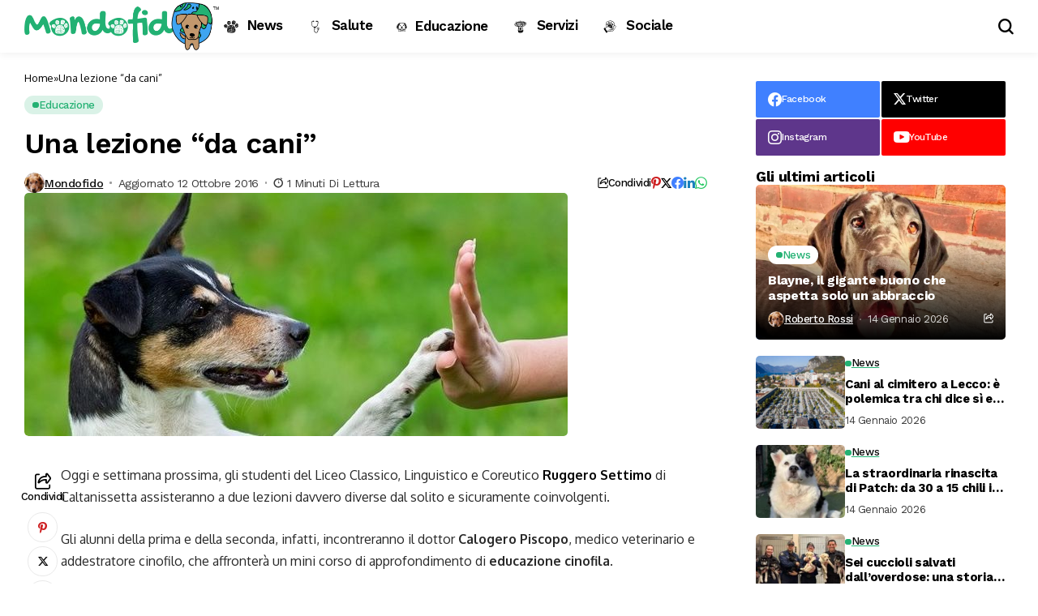

--- FILE ---
content_type: text/html; charset=UTF-8
request_url: https://www.mondofido.it/educazione-cane/una-lezione-da-cani/
body_size: 22697
content:
<!DOCTYPE html>
<!--[if IE 9 ]><html class="ie ie9" lang="it-IT" prefix="og: https://ogp.me/ns#"><![endif]-->
   <html lang="it-IT" prefix="og: https://ogp.me/ns#">
      <head>
         <meta charset="UTF-8">
         <meta http-equiv="X-UA-Compatible" content="IE=edge">
         <meta name="viewport" content="width=device-width, initial-scale=1">
         <link rel="preconnect" href="https://fonts.gstatic.com" crossorigin><link rel="preload" as="style" onload="this.onload=null;this.rel='stylesheet'" id="bopea_fonts_url_preload" href="https://fonts.googleapis.com/css?family=Work+Sans%3A700%7COxygen%3A400%2C700%7CWork+Sans%3A600%2C%2C500%2C500%2C400%2C&amp;display=swap" crossorigin><noscript><link rel="stylesheet" href="https://fonts.googleapis.com/css?family=Work+Sans%3A700%7COxygen%3A400%2C700%7CWork+Sans%3A600%2C%2C500%2C500%2C400%2C&amp;display=swap"></noscript><link rel="profile" href="https://gmpg.org/xfn/11">
                  
<!-- Google Tag Manager for WordPress by gtm4wp.com -->
<script data-cfasync="false" data-pagespeed-no-defer>
	var gtm4wp_datalayer_name = "dataLayer";
	var dataLayer = dataLayer || [];
</script>
<!-- End Google Tag Manager for WordPress by gtm4wp.com -->
<!-- Ottimizzazione per i motori di ricerca di Rank Math - https://rankmath.com/ -->
<title>Una lezione &quot;da cani&quot; - MondoFido.it</title>
<meta name="description" content="Seminario di educazione cinofila al Liceo Settimo di Caltanissetta, con la partecipazione dei cani"/>
<meta name="robots" content="follow, index, max-snippet:-1, max-video-preview:-1, max-image-preview:large"/>
<link rel="canonical" href="https://www.mondofido.it/educazione-cane/una-lezione-da-cani/" />
<meta property="og:locale" content="it_IT" />
<meta property="og:type" content="article" />
<meta property="og:title" content="Una lezione &quot;da cani&quot; - MondoFido.it" />
<meta property="og:description" content="Seminario di educazione cinofila al Liceo Settimo di Caltanissetta, con la partecipazione dei cani" />
<meta property="og:url" content="https://www.mondofido.it/educazione-cane/una-lezione-da-cani/" />
<meta property="og:site_name" content="MondoFido.it" />
<meta property="article:section" content="Educazione" />
<meta property="og:image" content="https://www.mondofido.it/wp-content/uploads/2016/10/educazione-cinofila.jpg" />
<meta property="og:image:secure_url" content="https://www.mondofido.it/wp-content/uploads/2016/10/educazione-cinofila.jpg" />
<meta property="og:image:width" content="670" />
<meta property="og:image:height" content="300" />
<meta property="og:image:alt" content="educazione cinofila" />
<meta property="og:image:type" content="image/jpeg" />
<meta property="article:published_time" content="2016-10-12T11:30:57+02:00" />
<meta name="twitter:card" content="summary_large_image" />
<meta name="twitter:title" content="Una lezione &quot;da cani&quot; - MondoFido.it" />
<meta name="twitter:description" content="Seminario di educazione cinofila al Liceo Settimo di Caltanissetta, con la partecipazione dei cani" />
<meta name="twitter:image" content="https://www.mondofido.it/wp-content/uploads/2016/10/educazione-cinofila.jpg" />
<meta name="twitter:label1" content="Scritto da" />
<meta name="twitter:data1" content="Mondofido" />
<meta name="twitter:label2" content="Tempo di lettura" />
<meta name="twitter:data2" content="Meno di un minuto" />
<script type="application/ld+json" class="rank-math-schema-pro">{"@context":"https://schema.org","@graph":[{"@type":["PetStore","Organization"],"@id":"https://www.mondofido.it/#organization","name":"MondoFido.it","url":"https://www.mondofido.it","openingHours":["Monday,Tuesday,Wednesday,Thursday,Friday,Saturday,Sunday 09:00-17:00"]},{"@type":"WebSite","@id":"https://www.mondofido.it/#website","url":"https://www.mondofido.it","name":"MondoFido.it","publisher":{"@id":"https://www.mondofido.it/#organization"},"inLanguage":"it-IT"},{"@type":"ImageObject","@id":"https://www.mondofido.it/wp-content/uploads/2016/10/educazione-cinofila.jpg","url":"https://www.mondofido.it/wp-content/uploads/2016/10/educazione-cinofila.jpg","width":"670","height":"300","inLanguage":"it-IT"},{"@type":"BreadcrumbList","@id":"https://www.mondofido.it/educazione-cane/una-lezione-da-cani/#breadcrumb","itemListElement":[{"@type":"ListItem","position":"1","item":{"@id":"https://www.mondofido.it","name":"Home"}},{"@type":"ListItem","position":"2","item":{"@id":"https://www.mondofido.it/educazione-cane/una-lezione-da-cani/","name":"Una lezione &#8220;da cani&#8221;"}}]},{"@type":"WebPage","@id":"https://www.mondofido.it/educazione-cane/una-lezione-da-cani/#webpage","url":"https://www.mondofido.it/educazione-cane/una-lezione-da-cani/","name":"Una lezione &quot;da cani&quot; - MondoFido.it","datePublished":"2016-10-12T11:30:57+02:00","dateModified":"2016-10-12T11:30:57+02:00","isPartOf":{"@id":"https://www.mondofido.it/#website"},"primaryImageOfPage":{"@id":"https://www.mondofido.it/wp-content/uploads/2016/10/educazione-cinofila.jpg"},"inLanguage":"it-IT","breadcrumb":{"@id":"https://www.mondofido.it/educazione-cane/una-lezione-da-cani/#breadcrumb"}},{"@type":"Person","@id":"https://www.mondofido.it/educazione-cane/una-lezione-da-cani/#author","name":"Mondofido","image":{"@type":"ImageObject","@id":"https://www.mondofido.it/wp-content/uploads/2016/02/occhi-150x120.jpg","url":"https://www.mondofido.it/wp-content/uploads/2016/02/occhi-150x120.jpg","caption":"Mondofido","inLanguage":"it-IT"},"worksFor":{"@id":"https://www.mondofido.it/#organization"}},{"@type":"BlogPosting","headline":"Una lezione &quot;da cani&quot; - MondoFido.it","keywords":"educazione cinofila","datePublished":"2016-10-12T11:30:57+02:00","dateModified":"2016-10-12T11:30:57+02:00","author":{"@id":"https://www.mondofido.it/educazione-cane/una-lezione-da-cani/#author","name":"Mondofido"},"publisher":{"@id":"https://www.mondofido.it/#organization"},"description":"Seminario di educazione cinofila al Liceo Settimo di Caltanissetta, con la partecipazione dei cani","name":"Una lezione &quot;da cani&quot; - MondoFido.it","@id":"https://www.mondofido.it/educazione-cane/una-lezione-da-cani/#richSnippet","isPartOf":{"@id":"https://www.mondofido.it/educazione-cane/una-lezione-da-cani/#webpage"},"image":{"@id":"https://www.mondofido.it/wp-content/uploads/2016/10/educazione-cinofila.jpg"},"inLanguage":"it-IT","mainEntityOfPage":{"@id":"https://www.mondofido.it/educazione-cane/una-lezione-da-cani/#webpage"}}]}</script>
<!-- /Rank Math WordPress SEO plugin -->

<link rel='dns-prefetch' href='//fonts.googleapis.com' />
<link rel="alternate" type="application/rss+xml" title="MondoFido.it &raquo; Feed" href="https://www.mondofido.it/feed/" />
<link rel="alternate" type="application/rss+xml" title="MondoFido.it &raquo; Feed dei commenti" href="https://www.mondofido.it/comments/feed/" />
<link rel="alternate" type="application/rss+xml" title="MondoFido.it &raquo; Una lezione &#8220;da cani&#8221; Feed dei commenti" href="https://www.mondofido.it/educazione-cane/una-lezione-da-cani/feed/" />
<link rel="alternate" title="oEmbed (JSON)" type="application/json+oembed" href="https://www.mondofido.it/wp-json/oembed/1.0/embed?url=https%3A%2F%2Fwww.mondofido.it%2Feducazione-cane%2Funa-lezione-da-cani%2F" />
<link rel="alternate" title="oEmbed (XML)" type="text/xml+oembed" href="https://www.mondofido.it/wp-json/oembed/1.0/embed?url=https%3A%2F%2Fwww.mondofido.it%2Feducazione-cane%2Funa-lezione-da-cani%2F&#038;format=xml" />
<style id='wp-img-auto-sizes-contain-inline-css'>
img:is([sizes=auto i],[sizes^="auto," i]){contain-intrinsic-size:3000px 1500px}
/*# sourceURL=wp-img-auto-sizes-contain-inline-css */
</style>
<link rel='stylesheet' id='menu-icons-extra-css' href='https://www.mondofido.it/wp-content/plugins/menu-icons/css/extra.min.css?ver=0.13.20' media='all' />
<style id='wp-emoji-styles-inline-css'>

	img.wp-smiley, img.emoji {
		display: inline !important;
		border: none !important;
		box-shadow: none !important;
		height: 1em !important;
		width: 1em !important;
		margin: 0 0.07em !important;
		vertical-align: -0.1em !important;
		background: none !important;
		padding: 0 !important;
	}
/*# sourceURL=wp-emoji-styles-inline-css */
</style>
<link rel='stylesheet' id='wp-block-library-css' href='https://www.mondofido.it/wp-includes/css/dist/block-library/style.min.css?ver=6.9' media='all' />
<style id='wp-block-library-theme-inline-css'>
.wp-block-audio :where(figcaption){color:#555;font-size:13px;text-align:center}.is-dark-theme .wp-block-audio :where(figcaption){color:#ffffffa6}.wp-block-audio{margin:0 0 1em}.wp-block-code{border:1px solid #ccc;border-radius:4px;font-family:Menlo,Consolas,monaco,monospace;padding:.8em 1em}.wp-block-embed :where(figcaption){color:#555;font-size:13px;text-align:center}.is-dark-theme .wp-block-embed :where(figcaption){color:#ffffffa6}.wp-block-embed{margin:0 0 1em}.blocks-gallery-caption{color:#555;font-size:13px;text-align:center}.is-dark-theme .blocks-gallery-caption{color:#ffffffa6}:root :where(.wp-block-image figcaption){color:#555;font-size:13px;text-align:center}.is-dark-theme :root :where(.wp-block-image figcaption){color:#ffffffa6}.wp-block-image{margin:0 0 1em}.wp-block-pullquote{border-bottom:4px solid;border-top:4px solid;color:currentColor;margin-bottom:1.75em}.wp-block-pullquote :where(cite),.wp-block-pullquote :where(footer),.wp-block-pullquote__citation{color:currentColor;font-size:.8125em;font-style:normal;text-transform:uppercase}.wp-block-quote{border-left:.25em solid;margin:0 0 1.75em;padding-left:1em}.wp-block-quote cite,.wp-block-quote footer{color:currentColor;font-size:.8125em;font-style:normal;position:relative}.wp-block-quote:where(.has-text-align-right){border-left:none;border-right:.25em solid;padding-left:0;padding-right:1em}.wp-block-quote:where(.has-text-align-center){border:none;padding-left:0}.wp-block-quote.is-large,.wp-block-quote.is-style-large,.wp-block-quote:where(.is-style-plain){border:none}.wp-block-search .wp-block-search__label{font-weight:700}.wp-block-search__button{border:1px solid #ccc;padding:.375em .625em}:where(.wp-block-group.has-background){padding:1.25em 2.375em}.wp-block-separator.has-css-opacity{opacity:.4}.wp-block-separator{border:none;border-bottom:2px solid;margin-left:auto;margin-right:auto}.wp-block-separator.has-alpha-channel-opacity{opacity:1}.wp-block-separator:not(.is-style-wide):not(.is-style-dots){width:100px}.wp-block-separator.has-background:not(.is-style-dots){border-bottom:none;height:1px}.wp-block-separator.has-background:not(.is-style-wide):not(.is-style-dots){height:2px}.wp-block-table{margin:0 0 1em}.wp-block-table td,.wp-block-table th{word-break:normal}.wp-block-table :where(figcaption){color:#555;font-size:13px;text-align:center}.is-dark-theme .wp-block-table :where(figcaption){color:#ffffffa6}.wp-block-video :where(figcaption){color:#555;font-size:13px;text-align:center}.is-dark-theme .wp-block-video :where(figcaption){color:#ffffffa6}.wp-block-video{margin:0 0 1em}:root :where(.wp-block-template-part.has-background){margin-bottom:0;margin-top:0;padding:1.25em 2.375em}
/*# sourceURL=/wp-includes/css/dist/block-library/theme.min.css */
</style>
<style id='classic-theme-styles-inline-css'>
/*! This file is auto-generated */
.wp-block-button__link{color:#fff;background-color:#32373c;border-radius:9999px;box-shadow:none;text-decoration:none;padding:calc(.667em + 2px) calc(1.333em + 2px);font-size:1.125em}.wp-block-file__button{background:#32373c;color:#fff;text-decoration:none}
/*# sourceURL=/wp-includes/css/classic-themes.min.css */
</style>
<style id='global-styles-inline-css'>
:root{--wp--preset--aspect-ratio--square: 1;--wp--preset--aspect-ratio--4-3: 4/3;--wp--preset--aspect-ratio--3-4: 3/4;--wp--preset--aspect-ratio--3-2: 3/2;--wp--preset--aspect-ratio--2-3: 2/3;--wp--preset--aspect-ratio--16-9: 16/9;--wp--preset--aspect-ratio--9-16: 9/16;--wp--preset--color--black: #000000;--wp--preset--color--cyan-bluish-gray: #abb8c3;--wp--preset--color--white: #ffffff;--wp--preset--color--pale-pink: #f78da7;--wp--preset--color--vivid-red: #cf2e2e;--wp--preset--color--luminous-vivid-orange: #ff6900;--wp--preset--color--luminous-vivid-amber: #fcb900;--wp--preset--color--light-green-cyan: #7bdcb5;--wp--preset--color--vivid-green-cyan: #00d084;--wp--preset--color--pale-cyan-blue: #8ed1fc;--wp--preset--color--vivid-cyan-blue: #0693e3;--wp--preset--color--vivid-purple: #9b51e0;--wp--preset--gradient--vivid-cyan-blue-to-vivid-purple: linear-gradient(135deg,rgb(6,147,227) 0%,rgb(155,81,224) 100%);--wp--preset--gradient--light-green-cyan-to-vivid-green-cyan: linear-gradient(135deg,rgb(122,220,180) 0%,rgb(0,208,130) 100%);--wp--preset--gradient--luminous-vivid-amber-to-luminous-vivid-orange: linear-gradient(135deg,rgb(252,185,0) 0%,rgb(255,105,0) 100%);--wp--preset--gradient--luminous-vivid-orange-to-vivid-red: linear-gradient(135deg,rgb(255,105,0) 0%,rgb(207,46,46) 100%);--wp--preset--gradient--very-light-gray-to-cyan-bluish-gray: linear-gradient(135deg,rgb(238,238,238) 0%,rgb(169,184,195) 100%);--wp--preset--gradient--cool-to-warm-spectrum: linear-gradient(135deg,rgb(74,234,220) 0%,rgb(151,120,209) 20%,rgb(207,42,186) 40%,rgb(238,44,130) 60%,rgb(251,105,98) 80%,rgb(254,248,76) 100%);--wp--preset--gradient--blush-light-purple: linear-gradient(135deg,rgb(255,206,236) 0%,rgb(152,150,240) 100%);--wp--preset--gradient--blush-bordeaux: linear-gradient(135deg,rgb(254,205,165) 0%,rgb(254,45,45) 50%,rgb(107,0,62) 100%);--wp--preset--gradient--luminous-dusk: linear-gradient(135deg,rgb(255,203,112) 0%,rgb(199,81,192) 50%,rgb(65,88,208) 100%);--wp--preset--gradient--pale-ocean: linear-gradient(135deg,rgb(255,245,203) 0%,rgb(182,227,212) 50%,rgb(51,167,181) 100%);--wp--preset--gradient--electric-grass: linear-gradient(135deg,rgb(202,248,128) 0%,rgb(113,206,126) 100%);--wp--preset--gradient--midnight: linear-gradient(135deg,rgb(2,3,129) 0%,rgb(40,116,252) 100%);--wp--preset--font-size--small: 13px;--wp--preset--font-size--medium: 20px;--wp--preset--font-size--large: 36px;--wp--preset--font-size--x-large: 42px;--wp--preset--spacing--20: 0.44rem;--wp--preset--spacing--30: 0.67rem;--wp--preset--spacing--40: 1rem;--wp--preset--spacing--50: 1.5rem;--wp--preset--spacing--60: 2.25rem;--wp--preset--spacing--70: 3.38rem;--wp--preset--spacing--80: 5.06rem;--wp--preset--shadow--natural: 6px 6px 9px rgba(0, 0, 0, 0.2);--wp--preset--shadow--deep: 12px 12px 50px rgba(0, 0, 0, 0.4);--wp--preset--shadow--sharp: 6px 6px 0px rgba(0, 0, 0, 0.2);--wp--preset--shadow--outlined: 6px 6px 0px -3px rgb(255, 255, 255), 6px 6px rgb(0, 0, 0);--wp--preset--shadow--crisp: 6px 6px 0px rgb(0, 0, 0);}:where(.is-layout-flex){gap: 0.5em;}:where(.is-layout-grid){gap: 0.5em;}body .is-layout-flex{display: flex;}.is-layout-flex{flex-wrap: wrap;align-items: center;}.is-layout-flex > :is(*, div){margin: 0;}body .is-layout-grid{display: grid;}.is-layout-grid > :is(*, div){margin: 0;}:where(.wp-block-columns.is-layout-flex){gap: 2em;}:where(.wp-block-columns.is-layout-grid){gap: 2em;}:where(.wp-block-post-template.is-layout-flex){gap: 1.25em;}:where(.wp-block-post-template.is-layout-grid){gap: 1.25em;}.has-black-color{color: var(--wp--preset--color--black) !important;}.has-cyan-bluish-gray-color{color: var(--wp--preset--color--cyan-bluish-gray) !important;}.has-white-color{color: var(--wp--preset--color--white) !important;}.has-pale-pink-color{color: var(--wp--preset--color--pale-pink) !important;}.has-vivid-red-color{color: var(--wp--preset--color--vivid-red) !important;}.has-luminous-vivid-orange-color{color: var(--wp--preset--color--luminous-vivid-orange) !important;}.has-luminous-vivid-amber-color{color: var(--wp--preset--color--luminous-vivid-amber) !important;}.has-light-green-cyan-color{color: var(--wp--preset--color--light-green-cyan) !important;}.has-vivid-green-cyan-color{color: var(--wp--preset--color--vivid-green-cyan) !important;}.has-pale-cyan-blue-color{color: var(--wp--preset--color--pale-cyan-blue) !important;}.has-vivid-cyan-blue-color{color: var(--wp--preset--color--vivid-cyan-blue) !important;}.has-vivid-purple-color{color: var(--wp--preset--color--vivid-purple) !important;}.has-black-background-color{background-color: var(--wp--preset--color--black) !important;}.has-cyan-bluish-gray-background-color{background-color: var(--wp--preset--color--cyan-bluish-gray) !important;}.has-white-background-color{background-color: var(--wp--preset--color--white) !important;}.has-pale-pink-background-color{background-color: var(--wp--preset--color--pale-pink) !important;}.has-vivid-red-background-color{background-color: var(--wp--preset--color--vivid-red) !important;}.has-luminous-vivid-orange-background-color{background-color: var(--wp--preset--color--luminous-vivid-orange) !important;}.has-luminous-vivid-amber-background-color{background-color: var(--wp--preset--color--luminous-vivid-amber) !important;}.has-light-green-cyan-background-color{background-color: var(--wp--preset--color--light-green-cyan) !important;}.has-vivid-green-cyan-background-color{background-color: var(--wp--preset--color--vivid-green-cyan) !important;}.has-pale-cyan-blue-background-color{background-color: var(--wp--preset--color--pale-cyan-blue) !important;}.has-vivid-cyan-blue-background-color{background-color: var(--wp--preset--color--vivid-cyan-blue) !important;}.has-vivid-purple-background-color{background-color: var(--wp--preset--color--vivid-purple) !important;}.has-black-border-color{border-color: var(--wp--preset--color--black) !important;}.has-cyan-bluish-gray-border-color{border-color: var(--wp--preset--color--cyan-bluish-gray) !important;}.has-white-border-color{border-color: var(--wp--preset--color--white) !important;}.has-pale-pink-border-color{border-color: var(--wp--preset--color--pale-pink) !important;}.has-vivid-red-border-color{border-color: var(--wp--preset--color--vivid-red) !important;}.has-luminous-vivid-orange-border-color{border-color: var(--wp--preset--color--luminous-vivid-orange) !important;}.has-luminous-vivid-amber-border-color{border-color: var(--wp--preset--color--luminous-vivid-amber) !important;}.has-light-green-cyan-border-color{border-color: var(--wp--preset--color--light-green-cyan) !important;}.has-vivid-green-cyan-border-color{border-color: var(--wp--preset--color--vivid-green-cyan) !important;}.has-pale-cyan-blue-border-color{border-color: var(--wp--preset--color--pale-cyan-blue) !important;}.has-vivid-cyan-blue-border-color{border-color: var(--wp--preset--color--vivid-cyan-blue) !important;}.has-vivid-purple-border-color{border-color: var(--wp--preset--color--vivid-purple) !important;}.has-vivid-cyan-blue-to-vivid-purple-gradient-background{background: var(--wp--preset--gradient--vivid-cyan-blue-to-vivid-purple) !important;}.has-light-green-cyan-to-vivid-green-cyan-gradient-background{background: var(--wp--preset--gradient--light-green-cyan-to-vivid-green-cyan) !important;}.has-luminous-vivid-amber-to-luminous-vivid-orange-gradient-background{background: var(--wp--preset--gradient--luminous-vivid-amber-to-luminous-vivid-orange) !important;}.has-luminous-vivid-orange-to-vivid-red-gradient-background{background: var(--wp--preset--gradient--luminous-vivid-orange-to-vivid-red) !important;}.has-very-light-gray-to-cyan-bluish-gray-gradient-background{background: var(--wp--preset--gradient--very-light-gray-to-cyan-bluish-gray) !important;}.has-cool-to-warm-spectrum-gradient-background{background: var(--wp--preset--gradient--cool-to-warm-spectrum) !important;}.has-blush-light-purple-gradient-background{background: var(--wp--preset--gradient--blush-light-purple) !important;}.has-blush-bordeaux-gradient-background{background: var(--wp--preset--gradient--blush-bordeaux) !important;}.has-luminous-dusk-gradient-background{background: var(--wp--preset--gradient--luminous-dusk) !important;}.has-pale-ocean-gradient-background{background: var(--wp--preset--gradient--pale-ocean) !important;}.has-electric-grass-gradient-background{background: var(--wp--preset--gradient--electric-grass) !important;}.has-midnight-gradient-background{background: var(--wp--preset--gradient--midnight) !important;}.has-small-font-size{font-size: var(--wp--preset--font-size--small) !important;}.has-medium-font-size{font-size: var(--wp--preset--font-size--medium) !important;}.has-large-font-size{font-size: var(--wp--preset--font-size--large) !important;}.has-x-large-font-size{font-size: var(--wp--preset--font-size--x-large) !important;}
:where(.wp-block-post-template.is-layout-flex){gap: 1.25em;}:where(.wp-block-post-template.is-layout-grid){gap: 1.25em;}
:where(.wp-block-term-template.is-layout-flex){gap: 1.25em;}:where(.wp-block-term-template.is-layout-grid){gap: 1.25em;}
:where(.wp-block-columns.is-layout-flex){gap: 2em;}:where(.wp-block-columns.is-layout-grid){gap: 2em;}
:root :where(.wp-block-pullquote){font-size: 1.5em;line-height: 1.6;}
/*# sourceURL=global-styles-inline-css */
</style>
<link rel='stylesheet' id='contact-form-7-css' href='https://www.mondofido.it/wp-content/plugins/contact-form-7/includes/css/styles.css?ver=6.1.4' media='all' />
<link rel='stylesheet' id='woocommerce-layout-css' href='https://www.mondofido.it/wp-content/plugins/woocommerce/assets/css/woocommerce-layout.css?ver=10.4.3' media='all' />
<link rel='stylesheet' id='woocommerce-smallscreen-css' href='https://www.mondofido.it/wp-content/plugins/woocommerce/assets/css/woocommerce-smallscreen.css?ver=10.4.3' media='only screen and (max-width: 768px)' />
<link rel='stylesheet' id='woocommerce-general-css' href='https://www.mondofido.it/wp-content/plugins/woocommerce/assets/css/woocommerce.css?ver=10.4.3' media='all' />
<style id='woocommerce-inline-inline-css'>
.woocommerce form .form-row .required { visibility: visible; }
/*# sourceURL=woocommerce-inline-inline-css */
</style>
<link rel='stylesheet' id='ppress-frontend-css' href='https://www.mondofido.it/wp-content/plugins/wp-user-avatar/assets/css/frontend.min.css?ver=4.16.8' media='all' />
<link rel='stylesheet' id='ppress-flatpickr-css' href='https://www.mondofido.it/wp-content/plugins/wp-user-avatar/assets/flatpickr/flatpickr.min.css?ver=4.16.8' media='all' />
<link rel='stylesheet' id='ppress-select2-css' href='https://www.mondofido.it/wp-content/plugins/wp-user-avatar/assets/select2/select2.min.css?ver=6.9' media='all' />

<link rel='stylesheet' id='bopea_layout-css' href='https://www.mondofido.it/wp-content/themes/bopea/css/layout.css?ver=1.0.4' media='all' />
<link rel='stylesheet' id='bopea_style-css' href='https://www.mondofido.it/wp-content/themes/bopea/style.css?ver=1.0.4' media='all' />
<style id='bopea_style-inline-css'>
body.options_dark_skin{ --jl-logo-txt-color: #fff; --jl-logo-txt-side-color: #fff; --jl-logo-txt-foot-color: #fff; --jl-sh-bg: #fff; --jl-theme-head-color: #fff; --jl-single-head-color: #fff; --jl-single-h1-color: #fff; --jl-single-h2-color: #fff; --jl-single-h3-color: #fff; --jl-single-h4-color: #fff; --jl-single-h5-color: #fff; --jl-single-h6-color: #fff; --jl-main-color: #24b173; --jl-bg-color: #010617; --jl-boxbg-color: #010617; --jl-txt-color: #FFF; --jl-btn-bg: #454545; --jl-comment-btn-link: #454545; --jl-comment-btn-linkc: #FFF; --jlgdpr-bg: #222; --jlgdpr-color: #FFF; --jl-menu-bg: #000f45; --jl-menu-line-color: #ffffff26; --jl-menu-color: #FFF; --jl-menu-hcolor: #FFF; --jl-sub-bg-color: #222; --jl-sub-menu-color: #FFF; --jl-sub-line-color: #464646; --jl-sub-item-bg: #333; --jl-sub-hcolor: #24b173; --jl-logo-bg: #111; --jl-logo-color: #FFF; --jl-single-color: #FFF; --jl-single-link-color: #24b173; --jl-single-link-hcolor: #24b173; --jl-except-color: #ddd; --jl-meta-color: #fff; --jl-post-line-color: #494949; --jl-author-bg: #454545; --jl-foot-bg: #020D34; --jl-foot-color: #fff; --jl-foot-link: #fff; --jl-foot-hlink: #24b173; --jl-foot-head: #fff; --jl-foot-line: rgba(136,136,136,0.15); } body.admin-bar{ --jl-stick-abar: 32px; } body{ --jl-canvas-w: 350px; --jl-logo-size: 32px; --jl-logo-size-mob: 30px; --jl-logo-txt-sps: ; --jl-logo-txt-color: #fff; --jl-logo-txt-side-color: #000; --jl-logo-txt-foot-color: #000; --jl-img-h: 56.25%; --jl-sh-bg: #000; --jl-theme-head-color: #000; --jl-single-head-color: #000; --jl-single-h1-color: #000; --jl-single-h2-color: #000; --jl-single-h3-color: #000; --jl-single-h4-color: #000; --jl-single-h5-color: #000; --jl-single-h6-color: #000; --jl-main-width: 1260px; --jl-boxed-p: 30px; --jl-main-color: #24b173; --jl-bg-color: #FFF; --jl-boxbg-color: #FFF; --jl-txt-color: #000; --jl-txt-light: #FFF; --jl-btn-bg: #000; --jl-comment-btn-link: #F1F1F1; --jl-comment-btn-linkc: #000; --jl-desc-light: #ddd; --jl-meta-light: #fff; --jl-input-radius: 5px; --jl-input-size: 15px; --jl-button-radius: 5px; --jl-fnav-radius: 0px; --jl-menu-bg: #ffffff; --jl-menu-line-color: #eeedeb; --jl-menu-color: #000000; --jl-menu-hcolor: #000000; --jl-sub-bg-color: #fff; --jl-sub-menu-color: #000; --jl-sub-line-color: #eeeeee; --jl-sub-m-radius: 8px; --jl-menu-ac-color: #24b173; --jl-menu-ac-height: 3px; --jl-logo-bg: #FFF; --jl-logo-color: #000; --jl-pa-ach: 33px; --jl-pa-ach-excp: 16px; --jl-ache-4col: 25px; --jl-ache-3col: 35px; --jl-ache-2col: 35px; --jl-ach-excp: 14px; --jl-ach-ls-excp: 0em; --jl-ach-lh-excp: 1.5; --jl-excpt-row: 2; --jl-single-title-size: 35px; --jl-sub-title-s: 17px; --jl-subt-max: 100%; --jl-single-color: #282828; --jl-single-link-color: #24b173; --jl-single-link-hcolor: #24b173; --jl-except-color: #666; --jl-meta-color: #0a0a0a; --jl-post-line-color: #e9e9e9; --jl-author-bg: rgba(136,136,136,0.1); --jl-post-related-size: 18px; --jl-foot-bg: #F9F9FA; --jl-foot-color: #000; --jl-foot-link: #000; --jl-foot-hlink: #24b173; --jl-foot-head: #000; --jl-foot-line: rgba(136,136,136,0.15); --jl-foot-menu-col: 1; --jl-foot-title-size: 18px; --jl-foot-font-size: 14px; --jl-foot-copyright: 14px; --jl-foot-menu-size: 14px; --jl-body-font: Oxygen, Verdana, Geneva, sans-serif; --jl-body-font-size: 15px; --jl-body-font-weight: 400; --jl-body-spacing: 0em; --jl-body-line-height: 1.5; --jl-logo-width: 240px; --jl-m-logo-width: 110px; --jl-s-logo-width: 110px; --jl-fot-logo-width: 110px; --jl-title-font: Work Sans, Verdana, Geneva, sans-serif; --jl-title-font-weight: 700; --jl-title-transform: none; --jl-title-space: -0.02em; --jl-title-line-height: 1.2; --jl-title-line-h: 1px; --jl-content-font-size: 16px; --jl-content-spacing: 0em; --jl-content-line-height: 1.7; --jl-sec-menu-height: 65px; --jl-stick-space: 20px; --jl-stick-abar: 0px; --jl-stick-abmob: 46px; --jl-menu-font: Work Sans, Verdana, Geneva, sans-serif; --jl-menu-font-size: 17px; --jl-menu-font-weight: 600; --jl-menu-transform: capitalize; --jl-menu-space: -0.03em; --jl-spacing-menu: 25px; --jl-submenu-font-size: 15px; --jl-submenu-font-weight: 500; --jl-submenu-transform: capitalize; --jl-submenu-space: -0.02em; --jl-sub-item-bg: #f6f6f6; --jl-sub-hcolor: #24b173; --jl-cat-font-size: 13px; --jl-cat-font-weight: 500; --jl-cat-font-space: -0.03em; --jl-cat-transform: capitalize; --jl-meta-font-size: 13px; --jl-meta-font-ssize: 14px; --jl-meta-font-weight: 400; --jl-meta-a-font-weight: 500; --jl-meta-font-space: -0.03em; --jl-meta-transform: capitalize; --jl-button-font-size: 14px; --jl-button-font-weight: 500; --jl-button-transform: capitalize; --jl-button-space: 0em; --jl-loadmore-font-size: 13px; --jl-loadmore-font-weight: 500; --jl-loadmore-transform: capitalize; --jl-loadmore-space: 0em; --jl-border-rounded: 5px; --jl-top-rounded: 6px; --jlgdpr-width: 700px; --jlgdpr-space: 10px; --jlgdpr-radius: 10px; --jlgdpr-padding: 15px; --jlgdpr-pos: center; --jl-cookie-des-size: 13px; --jl-cookie-btn-size: 12px; --jlgdpr-btn: 5px; --jl-cookie-btn-space: 0em; --jl-cookie-btn-transform: capitalize; --jlgdpr-bg: #fff; --jlgdpr-color: #000; --jl-widget-fsize: 18px; --jl-widget-space: -0.03em; --jl-widget-transform: capitalize; }   .jl_fr12_inner .jl_imgw, .jl_fr7_inner .jl_p_fr7 .jl_imgw, .jl_fr6_inner .jl_cgrid_layout .jl_imgw{ padding-bottom: var(--jl-img-h, 66.66667%); height: unset; } .jl_fe_text{ text-align: var(--jl-t-align, left); } .jl_tline .jl_fe_title a, .jl_tline .jl_wc_title a, .jl_tline .woocommerce-loop-product__title a, .jl_tline .jl_navpost .jl_cpost_title, .jl_bgt .jl_fe_title a, .jl_bgt .jl_wc_title a, .jl_bgt .woocommerce-loop-product__title a, .jl_bgt .jl_navpost .jl_cpost_title{ display: inline !important; } body.options_dark_skin #jl_sb_nav{ --jl-bg-color: #010617; --sect-t-color: #fff; --jl-txt-color: #fff; --jl-meta-color: #ddd; --jl-post-line-color: #303041; --jl-theme-head-color: var(--sect-t-color); } #jl_sb_nav{ --jl-bg-color: #fff; --sect-t-color: #000; --jl-txt-color: #000; --jl-meta-color: #0a0a0a; --jl-post-line-color: #e9ecef; --jl-theme-head-color: var(--sect-t-color); } .jl_sh_ctericons.jlshcolor li, .jl_sh_ctericons.jlshsc li{ display: flex; align-items: center; } .jl_sh_ctericons.jlshcolor .jl_sh_i, .jl_sh_ctericons.jlshsc .jl_sh_i{ display: flex; } .jl_encanw #jl_sb_nav .logo_small_wrapper a img.jl_logo_n{ opacity: 0; } .jl_encanw #jl_sb_nav .logo_small_wrapper a img.jl_logo_w{ opacity: 1; } .jl_enhew .jlc-hmain-in .logo_small_wrapper a img.jl_logo_n{ opacity: 0; } .jl_enhew .jlc-hmain-in .logo_small_wrapper a img.jl_logo_w{ opacity: 1; } .jl_enstew .jlc-stick-main-in .logo_small_wrapper a img.jl_logo_n{ opacity: 0; } .jl_enstew .jlc-stick-main-in .logo_small_wrapper a img.jl_logo_w{ opacity: 1; } .jl_ovt{ height: 1px; visibility: hidden; margin: 0px; padding: 0px; } .jl_ads_wrap_sec.jl_head_adsab{align-items:center;}.jl_ads_wrap_sec.jl_head_adsbl{margin-top: 40px; align-items:center;}.jl_ads_wrap_sec.jl_con_adsab{align-items:center;}.jl_ads_wrap_sec.jl_con_adsbl{align-items:center;}.jl_ads_wrap_sec.jl_auth_adsab{margin-top: 40px; align-items:center;}.jl_ads_wrap_sec.jl_auth_adsbl{align-items:center;}.jl_ads_wrap_sec.jl_rel_adsab{align-items:center;}.jl_ads_wrap_sec.jl_rel_adsbl{align-items:center;}.jl_ads_wrap_sec.jl_foot_adsab{margin-bottom: 40px; align-items:center;}.jl_ads_wrap_sec.jl_foot_adsbl{padding: 40px 0px; align-items:center;}.jl_imgw:hover .jl_imgin img, .jl_ov_el:hover .jl_imgin img, .jl_box_info:hover .jl_box_bg img{transform: scale(1.01);}.jlac_smseah.active_search_box{ overflow: unset; } .jlac_smseah.active_search_box .search_header_wrapper .jli-search{ transform: scale(.9); } .jlac_smseah.active_search_box .search_header_wrapper .jli-search:before{ font-family: "jl_font" !important; content: "\e906" !important; } .jl_shwp{ display: flex; height: 100%; } .jl_ajse{ position: absolute !important; background: var(--jl-sub-bg-color); width: 350px; top: 100% !important; right: 0px; left: auto; padding: 15px 20px; height: unset; box-shadow: 0 0 25px 0 rgba(0,0,0,.08); border-radius: var(--jl-sub-m-radius, 8px); transform: translateY(-0.6rem); } .jl_ajse .searchform_theme{ padding: 0px; float: none !important; position: unset; transform: unset; display: flex; align-items: center; justify-content: space-between; border-radius: 0px; border-bottom: 0px !important; } .jl_ajse .jl_search_head{ width: 100%; display: flex; flex-direction: column; } .jl_ajse.search_form_menu_personal .searchform_theme .search_btn{ float: none; border: 0px !important; height: 30px; font-size: 14px; color: var(--jl-sub-menu-color) !important; } .jl_ajse .jl_shnone{ font-size: 14px; margin: 0px; } .jl_ajse.search_form_menu_personal .searchform_theme .search_btn::-webkit-input-placeholder{ color: var(--jl-sub-menu-color) !important; } .jl_ajse.search_form_menu_personal .searchform_theme .search_btn::-moz-placeholder{ color: var(--jl-sub-menu-color) !important; } .jl_ajse.search_form_menu_personal .searchform_theme .search_btn:-ms-input-placeholder{ color: var(--jl-sub-menu-color) !important; } .jl_ajse.search_form_menu_personal .searchform_theme .search_btn:-moz-placeholder{ color: var(--jl-sub-menu-color) !important; } .jl_ajse .searchform_theme .button{ height: 30px; position: unset; padding: 0px 12px !important; background: var(--jl-main-color) !important; border-radius: var(--jl-sbr, 4px); text-transform: capitalize; font-weight: var(--jl-button-font-weight); font-size: 14px; width: auto; letter-spacing: var(--jl-submenu-space); } .jlc-hmain-w.jl_base_menu .jl_ajse .searchform_theme .button i.jli-search, .jlc-stick-main-w .jl_ajse .searchform_theme .button i.jli-search{ color: #fff !important; font-size: 12px; } .jl_ajse .jl_search_wrap_li{ --jl-img-space: 10px; --jl-img-w: 90px; --jl-smimg-h: 70px; --jl-h-align: left; --jl-t-size: 14px; --jl-txt-color: var(--jl-sub-menu-color) !important; --jl-meta-color: var(--jl-sub-menu-color) !important; --jlrow-gap: 15px; --jl-img-m: 13px; --jl-post-line-color: transparent; } .jl_ajse .jl_search_wrap_li .jl-donut-front{ top: 0px; right: 0px; } .jl_ajse .jl_search_wrap_li .jl_grid_wrap_f{ width: 100%; display: grid; overflow: hidden; grid-template-columns: repeat(1,minmax(0,1fr)); grid-row-gap: var(--jlrow-gap); border-top: 2px solid var(--jl-sub-line-color); padding-top: 20px; margin-top: 10px; margin-bottom: 6px; } .jl_ajse .jl_post_meta{ opacity: .5; margin-top: 5px !important; } .jl_ajse .jl_post_meta .jl_author_img_w, .jl_ajse .jl_post_meta .post-date:before{ display: none; } .jl_item_bread i{font-size: inherit;} .logo_link, .logo_link:hover{ font-family: var(--jl-title-font); font-weight: var(--jl-title-font-weight); text-transform: var(--jl-title-transform); letter-spacing: var(--jl-logo-txt-sps); line-height: var(--jl-title-line-height); font-size: var(--jl-logo-size); color: var(--jl-logo-txt-color); } @media only screen and (max-width: 767px) { .logo_link, .logo_link:hover{ font-size: var(--jl-logo-size-mob); } } .logo_link > h1, .logo_link > span{ font-size: inherit; color: var(--jl-logo-txt-color); } .jl_mobile_nav_inner .logo_link, .jl_mobile_nav_inner .logo_link:hover{ color: var(--jl-logo-txt-side-color); } .jl_ft_cw .logo_link, .jl_ft_cw .logo_link:hover{ color: var(--jl-logo-txt-foot-color); } body, p, .jl_fe_des{ letter-spacing: var(--jl-body-spacing); } .jl_content, .jl_content p{ font-size: var(--jl-content-font-size); line-height: var(--jl-content-line-height); letter-spacing: var(--jl-content-spacing); } .jl_vid_mp.jl_livid.sgvpop{ display: flex; } .jl_vid_mp.jl_livid.sgvpop .jl_pop_vid{ position: absolute !important; } .jl_single_tpl7 .jl_vid_mp.jl_livid.sgvpop, .jl_shead_mix9 .jl_vid_mp.jl_livid.sgvpop, .jl_shead_mix12 .jl_vid_mp.jl_livid.sgvpop, .jl_shead_tpl3 .jl_vid_mp.jl_livid.sgvpop{ transform: unset; position: unset; margin: 30px auto 0px auto; } .jl_lb3 .jl_cat_lbl, .jl_lb4 .jl_cat_lbl, .jl_lb5 .jl_cat_lbl, .jl_lb6 .jl_cat_lbl, .jl_lb7 .jl_cat_lbl{ padding: 4px 10px !important; border-radius: 16px !important; } .jlc-container, .jl_shead_tpl4.jl_shead_mix10 .jl_fe_text{max-width: 1260px;} .jl_sli_in .jl_sli_fb{order: 1;} .jl_sli_in .jl_sli_tw{order: 2;} .jl_sli_in .jl_sli_fb{order: 3;} .jl_sli_in .jl_sli_din{order: 4;} .jl_sli_in .jl_sli_wapp{order: 5;} .jl_sli_in .jl_sli_tele{order: 6;} .jl_sli_in .jl_sli_tumblr{order: 7;} .jl_sli_in .jl_sli_line{order: 7;} .jl_sli_in .jl_sli_mil{order: 7;}  .post_sw .jl_sli_in .jl_sli_tele, .jlp_hs .jl_sli_in .jl_sli_tele{display: none !important;}  .post_sw .jl_sli_in .jl_sli_tumblr, .jlp_hs .jl_sli_in .jl_sli_tumblr{display: none !important;} .post_sw .jl_sli_in .jl_sli_line, .jlp_hs .jl_sli_in .jl_sli_line{display: none !important;}  .post_sw .jl_sli_in .jl_sli_mil, .jlp_hs .jl_sli_in .jl_sli_mil{display: none !important;}  .jl_sfoot .jl_sli_in .jl_sli_tumblr{display: none !important;} .jl_sfoot .jl_sli_in .jl_sli_line{display: none !important;} .jl_enltxt .logo_small_wrapper_table .logo_small_wrapper .logo_link *{ max-width: unset; width: unset; } .logo_small_wrapper_table .logo_small_wrapper a .jl_logo_w { position: absolute;top: 0px;left: 0px;opacity: 0; } .logo_small_wrapper_table .logo_small_wrapper .logo_link *{ max-width: var(--jl-logo-width); width: var(--jl-logo-width); } .jl_sleft_side .jl_smmain_side{ order: 1; padding-left: 20px; padding-right: 30px; } .jl_sleft_side .jl_smmain_con{ order: 2; } .jl_rd_wrap{ top: 0; } .jl_rd_read{ height: 5px; background-color: #8100ff; background-image: linear-gradient(to right, #ae5eff 0%, #8100ff 100%); } .jl_view_none{display: none !important;} .jl_sifea_img, .jl_smmain_w .swiper-slide-inner{ border-radius: var(--jl-border-rounded); overflow: hidden; } .jl_shead_mix12 .jl_ov_layout, .jl_shead_mix10 .jl_ov_layout, .jl_shead_mix9 .jl_ov_layout{ border-radius: 0px; }   .jl_fot_gwp{ display: flex; width: 100%; justify-content: space-between; align-items: center; margin-top: 25px; } .jl_fot_gwp .jl_post_meta{ margin-top: 0px !important; } .jl_ma_layout .jl-ma-opt:nth-child(2) .jl_fot_gwp .jl_post_meta{ margin-top: 13px !important; } @media only screen and (min-width: 769px) { .jl_ma_layout .jl-ma-opt:nth-child(2) .jl_fot_gwp .jl_post_meta{ margin-top: 0px !important; } } .jl_fot_gwp .jl_fot_sh{ display: flex; } .jl_fot_gwp .jl_fot_sh > span{ display: flex; align-items: center; font-size: 14px; color: #B5B5B5; } .jl_fot_gwp .jl_fot_sh .jl_book_mark.jl_saved_p{ color: var(--jl-main-color); } .jl_fot_gwp .jl_fot_sh .jl_book_mark.jl_saved_p .jli-icon_save:before{ content: "\e901"; } .jl_fot_gwp .jl_fot_sh .jl_fot_share_i{ margin-left: 13px; } .jls_tooltip { position: relative; display: inline-block; cursor: pointer; } .jls_tooltip .jls_tooltip_w{ visibility: hidden; position: absolute; z-index: 1; opacity: 0; transition: opacity .3s; } .jls_tooltip:hover .jls_tooltip_w{ visibility: visible; opacity: 1; } .jls_tooltip .jls_tooltiptext { position: relative; display: flex; text-align: center; padding: 0px; justify-content: center; } .jl_ov_el .jls_tooltip .jls_tooltiptext{ --jl-sh-bg: #fff; } .jls_tooltip-top { padding-bottom: 10px !important; bottom: 100%; left: 50%; margin-left: -50px; } .jls_tooltiptext .jls_tooltip_in{ position: relative; z-index: 2; background: var(--jl-sh-bg); padding: 5px 0px; font-weight: 400; border-radius: 7px; } .jls_tooltip_in .jl_sli_line.jl_shli{ display: none !important; } .jls_tooltip > svg{ width: 0.93em; height: 0.93em; } .jls_tooltip > i{ font-size: 90%; } .jl_share_l_bg .jls_tooltiptext .jl_sli_in{ gap: 3px !important; display: flex; } .jls_tooltip-top .jls_tooltiptext::after { content: ""; position: absolute; bottom: -2px; right: 5px; width: 10px; height: 10px; margin-left: -5px; background-color: var(--jl-sh-bg); z-index: 1; transform: rotate(45deg); } .jl_fot_share_i .jls_tooltip_w{ width: auto; margin-left: 0px; right: 0px; bottom: auto; right: 1px; top: -46px; left: auto; } .jl_fot_share_i .jls_tooltip_w:before{ display:none; } .jl_fot_share_i .jls_tooltip_in{ padding: 6px 8px !important; } .jl_fot_share_i .jls_tooltip_in .post_sw{ display: block; width: auto; } .jl_fot_share_i.jl_share_l_bg.jls_tooltip{ z-index: 10; display: none; margin-left: var(--jl-sh-lp, auto); } .jl_fot_share_i.jl_share_l_bg.jls_tooltip:before{ display: none; } .jls_tooltiptext .jl_shli a{ flex: 0 0 25px; width: 25px !important; height: 25px !important; font-size: 12px !important; display: flex !important; align-items: center !important; justify-content: center !important; color: #fff !important } .jls_tooltiptext .jl_shli:before{ display: none; } .jl_share_l_bg .jls_tooltiptext .jl_sli_in .jl_shli a{ border-radius: 7px !important; color: #fff !important; transition: unset; text-decoration: none !important; } .jls_tooltiptext .single_post_share_icon_post li a i{ margin: 0px; } .jl_fot_gwp .jl_fot_sh .jl_fot_save > i, .jl_fot_gwp .jl_fot_sh .jl_fot_share_i > i{ transition: opacity 0.2s ease 0s; } .jl_fot_gwp .jl_fot_sh .jl_fot_save:hover > i, .jl_fot_gwp .jl_fot_sh .jl_fot_share_i:hover > i{ color: var(--jl-main-color); }   .jl_home_bw .image-post-thumb{ margin-bottom: 30px; } h1, h2, h3, h4, h5, h6, h1 a, h2 a, h3 a, h4 a, h5 a, h6 a{ color: var(--jl-theme-head-color); } .jl_shead_tpl1 .jl_head_title, .jl_single_tpl6 .jl_shead_tpl1 .jl_head_title, .jl_shead_mix13 .jl_head_title{ color: var(--jl-single-head-color); } .jl_content h1, .content_single_page h1, .jl_content h1 a, .content_single_page h1 a, .jl_content h1 a:hover, .content_single_page h1 a:hover{color: var(--jl-single-h1-color);} .jl_content h2, .content_single_page h2, .jl_content h2 a, .content_single_page h2 a, .jl_content h2 a:hover, .content_single_page h2 a:hover{color: var(--jl-single-h2-color);} .jl_content h3, .content_single_page h3, .jl_content h3 a, .content_single_page h3 a, .jl_content h3 a:hover, .content_single_page h3 a:hover{color: var(--jl-single-h3-color);} .jl_content h4, .content_single_page h4, .jl_content h4 a, .content_single_page h4 a, .jl_content h4 a:hover, .content_single_page h4 a:hover{color: var(--jl-single-h4-color);} .jl_content h5, .content_single_page h5, .jl_content h5 a, .content_single_page h5 a, .jl_content h5 a:hover, .content_single_page h5 a:hover{color: var(--jl-single-h5-color);} .jl_content h6, .content_single_page h6, .jl_content h6 a, .content_single_page h6 a, .jl_content h6 a:hover, .content_single_page h6 a:hover{color: var(--jl-single-h6-color);}  .jl_content h1, .content_single_page h1, .jl_content h2, .content_single_page h2, .jl_content h3, .content_single_page h3, .jl_content h4, .content_single_page h4, .jl_content h5, .content_single_page h5, .jl_content h6, .content_single_page h6{ text-transform: none; letter-spacing: 0em; line-height: 1.2; } @media only screen and (min-width: 1025px) { .jl-h-d{display: none;}     .jl_content h1, .content_single_page h1{font-size: 40px;}     .jl_content h2, .content_single_page h2{font-size: 32px;}     .jl_content h3, .content_single_page h3{font-size: 28px;}     .jl_content h4, .content_single_page h4{font-size: 24px;}     .jl_content h5, .content_single_page h5{font-size: 20px;}     .jl_content h6, .content_single_page h6{font-size: 16px;} } @media only screen and (min-width:768px) and (max-width:1024px) { body{ --jl-single-title-size: 34px; --jl-sub-title-s: 17px; --jl-sg-ext: 0px; --jl-ach-excp: 14px; }     .jl-h-t{display: none;}     .jl_content h1, .content_single_page h1{font-size: 40px;}     .jl_content h2, .content_single_page h2{font-size: 32px;}     .jl_content h3, .content_single_page h3{font-size: 28px;}     .jl_content h4, .content_single_page h4{font-size: 24px;}     .jl_content h5, .content_single_page h5{font-size: 20px;}     .jl_content h6, .content_single_page h6{font-size: 16px;}     body, p{ font-size: 15px}     .jl_content, .jl_content p{ font-size: 15px} } @media only screen and (max-width: 768px) { body{ --jl-single-title-size: 26px; --jl-sub-title-s: 17px; --jl-sg-ext: 0px; --jl-pa-ach: 30px; --jl-pa-ach-excp: 15px; --jl-ach-excp: 14px; --jl-ache-4col: 25px; --jl-ache-3col: 25px; --jl-ache-2col: 25px; --jl-ache-title: 20px; --jl-stp: 30px; --jl-sbp: 30px; --jl-jl-achspc: 30px; --jl-post-related-size: 17px; }     .jl_achv_tpl_list .jl_fli_wrap .jl_li_in{ --jl-img-w: 100%; --jl-img-space: 20px; --jl-img-h: 56.25%; }     .jl-h-m{display: none;}     .jl_content h1, .content_single_page h1{font-size: 40px;}     .jl_content h2, .content_single_page h2{font-size: 32px;}     .jl_content h3, .content_single_page h3{font-size: 28px;}     .jl_content h4, .content_single_page h4{font-size: 24px;}     .jl_content h5, .content_single_page h5{font-size: 20px;}     .jl_content h6, .content_single_page h6{font-size: 16px;}     body, p, .jl_fe_des{ font-size: 15px}     .jl_content, .jl_content p{ font-size: 15px}     .jl_ajse{width: 300px;}     }
/*# sourceURL=bopea_style-inline-css */
</style>
<link rel='stylesheet' id='glightbox-css' href='https://www.mondofido.it/wp-content/themes/bopea/css/glightbox.min.css?ver=1.0.4' media='all' />
<link rel='stylesheet' id='swiper-css' href='https://www.mondofido.it/wp-content/plugins/elementor/assets/lib/swiper/v8/css/swiper.min.css?ver=8.4.5' media='all' />
<link rel='stylesheet' id='bopea-swatches-css' href='https://www.mondofido.it/wp-content/plugins/bopea-function/inc/woocommerce/swatches/css/swatches.css?ver=6.9' media='all' />
<link rel='stylesheet' id='bopea-child-style-css' href='https://www.mondofido.it/wp-content/themes/bopea-child/style.css?ver=1' media='all' />
<script type="text/template" id="tmpl-variation-template">
	<div class="woocommerce-variation-description">{{{ data.variation.variation_description }}}</div>
	<div class="woocommerce-variation-price">{{{ data.variation.price_html }}}</div>
	<div class="woocommerce-variation-availability">{{{ data.variation.availability_html }}}</div>
</script>
<script type="text/template" id="tmpl-unavailable-variation-template">
	<p role="alert">Questo prodotto non è disponibile. Scegli un&#039;altra combinazione.</p>
</script>
<script src="https://www.mondofido.it/wp-includes/js/jquery/jquery.min.js?ver=3.7.1" id="jquery-core-js"></script>
<script src="https://www.mondofido.it/wp-includes/js/jquery/jquery-migrate.min.js?ver=3.4.1" id="jquery-migrate-js"></script>
<script src="https://www.mondofido.it/wp-content/plugins/woocommerce/assets/js/jquery-blockui/jquery.blockUI.min.js?ver=2.7.0-wc.10.4.3" id="wc-jquery-blockui-js" defer data-wp-strategy="defer"></script>
<script id="wc-add-to-cart-js-extra">
var wc_add_to_cart_params = {"ajax_url":"/wp-admin/admin-ajax.php","wc_ajax_url":"/?wc-ajax=%%endpoint%%","i18n_view_cart":"Visualizza carrello","cart_url":"https://www.mondofido.it/pagamento/","is_cart":"","cart_redirect_after_add":"yes"};
//# sourceURL=wc-add-to-cart-js-extra
</script>
<script src="https://www.mondofido.it/wp-content/plugins/woocommerce/assets/js/frontend/add-to-cart.min.js?ver=10.4.3" id="wc-add-to-cart-js" defer data-wp-strategy="defer"></script>
<script src="https://www.mondofido.it/wp-content/plugins/woocommerce/assets/js/js-cookie/js.cookie.min.js?ver=2.1.4-wc.10.4.3" id="wc-js-cookie-js" defer data-wp-strategy="defer"></script>
<script id="woocommerce-js-extra">
var woocommerce_params = {"ajax_url":"/wp-admin/admin-ajax.php","wc_ajax_url":"/?wc-ajax=%%endpoint%%","i18n_password_show":"Mostra password","i18n_password_hide":"Nascondi password"};
//# sourceURL=woocommerce-js-extra
</script>
<script src="https://www.mondofido.it/wp-content/plugins/woocommerce/assets/js/frontend/woocommerce.min.js?ver=10.4.3" id="woocommerce-js" defer data-wp-strategy="defer"></script>
<script src="https://www.mondofido.it/wp-content/plugins/wp-user-avatar/assets/flatpickr/flatpickr.min.js?ver=4.16.8" id="ppress-flatpickr-js"></script>
<script src="https://www.mondofido.it/wp-content/plugins/wp-user-avatar/assets/select2/select2.min.js?ver=4.16.8" id="ppress-select2-js"></script>
<script src="https://www.mondofido.it/wp-includes/js/underscore.min.js?ver=1.13.7" id="underscore-js"></script>
<script id="wp-util-js-extra">
var _wpUtilSettings = {"ajax":{"url":"/wp-admin/admin-ajax.php"}};
//# sourceURL=wp-util-js-extra
</script>
<script src="https://www.mondofido.it/wp-includes/js/wp-util.min.js?ver=6.9" id="wp-util-js"></script>
<script id="wc-add-to-cart-variation-js-extra">
var wc_add_to_cart_variation_params = {"wc_ajax_url":"/?wc-ajax=%%endpoint%%","i18n_no_matching_variations_text":"Nessun prodotto corrisponde alla tua scelta. Prova con un'altra combinazione.","i18n_make_a_selection_text":"Seleziona le opzioni del prodotto prima di aggiungerlo al carrello.","i18n_unavailable_text":"Questo prodotto non \u00e8 disponibile. Scegli un'altra combinazione.","i18n_reset_alert_text":"La tua selezione \u00e8 stata azzerata. Seleziona le opzioni del prodotto prima di aggiungerlo al carrello."};
//# sourceURL=wc-add-to-cart-variation-js-extra
</script>
<script src="https://www.mondofido.it/wp-content/plugins/woocommerce/assets/js/frontend/add-to-cart-variation.min.js?ver=10.4.3" id="wc-add-to-cart-variation-js" defer data-wp-strategy="defer"></script>
<link rel="https://api.w.org/" href="https://www.mondofido.it/wp-json/" /><link rel="alternate" title="JSON" type="application/json" href="https://www.mondofido.it/wp-json/wp/v2/posts/3983" /><link rel="EditURI" type="application/rsd+xml" title="RSD" href="https://www.mondofido.it/xmlrpc.php?rsd" />
<meta name="generator" content="WordPress 6.9" />
<link rel='shortlink' href='https://www.mondofido.it/?p=3983' />
<style>.aawp .aawp-tb__row--highlight{background-color:#256aaf;}.aawp .aawp-tb__row--highlight{color:#fff;}.aawp .aawp-tb__row--highlight a{color:#fff;}</style>	    
    <meta name="description" content="Seminario di educazione cinofila al Liceo Settimo di Caltanissetta, con la partecipazione dei cani">
        
        <meta property="og:image" content="https://www.mondofido.it/wp-content/uploads/2016/10/educazione-cinofila-500x224.jpg">    
        
    <meta property="og:title" content="Una lezione &#8220;da cani&#8221;">
    <meta property="og:url" content="https://www.mondofido.it/educazione-cane/una-lezione-da-cani/">
    <meta property="og:site_name" content="MondoFido.it">	
        <meta property="og:description" content="Seminario di educazione cinofila al Liceo Settimo di Caltanissetta, con la partecipazione dei cani" />
	    	<meta property="og:type" content="article"/>
    <meta property="article:published_time" content="2016-10-12T09:30:57+00:00"/>
    <meta property="article:modified_time" content="2016-10-11T11:14:00+00:00"/>
    <meta name="author" content="Mondofido"/>
    <meta name="twitter:card" content="summary_large_image"/>
    <meta name="twitter:creator" content="@envato"/>
        <meta name="twitter:label1" content="Written by"/>
        <meta name="twitter:data1" content="Mondofido"/>
	
<!-- Google Tag Manager for WordPress by gtm4wp.com -->
<!-- GTM Container placement set to automatic -->
<script data-cfasync="false" data-pagespeed-no-defer>
	var dataLayer_content = {"pagePostType":"post","pagePostType2":"single-post","pageCategory":["educazione-cane"],"pagePostAuthor":"Mondofido"};
	dataLayer.push( dataLayer_content );
</script>
<script data-cfasync="false" data-pagespeed-no-defer>
(function(w,d,s,l,i){w[l]=w[l]||[];w[l].push({'gtm.start':
new Date().getTime(),event:'gtm.js'});var f=d.getElementsByTagName(s)[0],
j=d.createElement(s),dl=l!='dataLayer'?'&l='+l:'';j.async=true;j.src=
'//www.googletagmanager.com/gtm.js?id='+i+dl;f.parentNode.insertBefore(j,f);
})(window,document,'script','dataLayer','GTM-WR7425M');
</script>
<!-- End Google Tag Manager for WordPress by gtm4wp.com -->	<noscript><style>.woocommerce-product-gallery{ opacity: 1 !important; }</style></noscript>
	<meta name="generator" content="Elementor 3.34.1; features: e_font_icon_svg, additional_custom_breakpoints; settings: css_print_method-external, google_font-enabled, font_display-swap">
			<style>
				.e-con.e-parent:nth-of-type(n+4):not(.e-lazyloaded):not(.e-no-lazyload),
				.e-con.e-parent:nth-of-type(n+4):not(.e-lazyloaded):not(.e-no-lazyload) * {
					background-image: none !important;
				}
				@media screen and (max-height: 1024px) {
					.e-con.e-parent:nth-of-type(n+3):not(.e-lazyloaded):not(.e-no-lazyload),
					.e-con.e-parent:nth-of-type(n+3):not(.e-lazyloaded):not(.e-no-lazyload) * {
						background-image: none !important;
					}
				}
				@media screen and (max-height: 640px) {
					.e-con.e-parent:nth-of-type(n+2):not(.e-lazyloaded):not(.e-no-lazyload),
					.e-con.e-parent:nth-of-type(n+2):not(.e-lazyloaded):not(.e-no-lazyload) * {
						background-image: none !important;
					}
				}
			</style>
			<meta name="twitter:widgets:link-color" content="#000000"><meta name="twitter:widgets:border-color" content="#000000"><meta name="twitter:partner" content="tfwp"><link rel="icon" href="https://www.mondofido.it/wp-content/uploads/2016/01/cropped-favicon-32x32.png" sizes="32x32" />
<link rel="icon" href="https://www.mondofido.it/wp-content/uploads/2016/01/cropped-favicon-192x192.png" sizes="192x192" />
<link rel="apple-touch-icon" href="https://www.mondofido.it/wp-content/uploads/2016/01/cropped-favicon-180x180.png" />
<meta name="msapplication-TileImage" content="https://www.mondofido.it/wp-content/uploads/2016/01/cropped-favicon-270x270.png" />

<meta name="twitter:card" content="summary"><meta name="twitter:title" content="Una lezione &#8220;da cani&#8221;"><meta name="twitter:site" content="@Mondofido1"><meta name="twitter:description" content="Seminario di educazione cinofila al Liceo Settimo di Caltanissetta, con la partecipazione dei cani"><meta name="twitter:image" content="https://www.mondofido.it/wp-content/uploads/2016/10/educazione-cinofila.jpg">
         
      </head>
      <body class="wp-singular post-template-default single single-post postid-3983 single-format-standard wp-embed-responsive wp-theme-bopea wp-child-theme-bopea-child theme-bopea aawp-custom woocommerce-no-js jl_cbgop cat_dot_cir jl_spop_single1 logo_foot_normal jl_weg_title jl_sright_side jl_nav_stick jl_nav_active jl_nav_slide mobile_nav_class is-lazyload   jl_en_day_night jl-has-sidebar jl_uline elementor-default elementor-kit-11755">
        
<!-- GTM Container placement set to automatic -->
<!-- Google Tag Manager (noscript) -->
				<noscript><iframe src="https://www.googletagmanager.com/ns.html?id=GTM-WR7425M" height="0" width="0" style="display:none;visibility:hidden" aria-hidden="true"></iframe></noscript>
<!-- End Google Tag Manager (noscript) -->         <div class="options_layout_wrapper jl_clear_at">
         <div class="options_layout_container tp_head_off">
         <header class="jlc-hmain-w jlh-d jlc-hop4 jl_base_menu jl_md_main">
    <div class="jlc-hmain-in">
    <div class="jlc-container">
            <div class="jlc-row">
                <div class="jlc-col-md-12">    
                    <div class="jl_hwrap"> 
                    <div class="jl_hleftwrap">                                                                  
                        <div class="logo_small_wrapper_table">
                                <div class="logo_small_wrapper">
                                <a class="logo_link" href="https://www.mondofido.it/">
                                <span>
                                                                                                                                                <img class="jl_logo_n" src="https://www.mondofido.it/wp-content/uploads/2016/09/logo.png" alt="MondoFido.it" />
                                                                                                                                                <img class="jl_logo_w" src="https://www.mondofido.it/wp-content/uploads/2016/09/logo.png" alt="MondoFido.it" />
                                                                                                    </span>
                                </a>
                                </div>
                        </div>     
                        <div class="menu-primary-container navigation_wrapper jl_mega_boxed jl_mm_lb">
                                                        <ul id="menu-menu-principale" class="jl_main_menu"><li class="menu-item menu-item-type-taxonomy menu-item-object-category"><a href="https://www.mondofido.it/news/"><span class="jl_mblt"><img src="https://www.mondofido.it/wp-content/uploads/2016/02/news.svg" class="_mi _before _svg" aria-hidden="true" alt="" width="32" height="32"/><span>News</span></span></a><li class="menu-item menu-item-type-taxonomy menu-item-object-category"><a href="https://www.mondofido.it/salute/"><span class="jl_mblt"><img src="https://www.mondofido.it/wp-content/uploads/2016/02/salute.svg" class="_mi _before _svg" aria-hidden="true" alt="" width="32" height="32"/><span>Salute</span></span></a><li class="menu-item menu-item-type-taxonomy menu-item-object-category current-post-ancestor current-menu-parent current-post-parent"><a href="https://www.mondofido.it/educazione-cane/"><span class="jl_mblt"><img src="https://www.mondofido.it/wp-content/uploads/2016/02/educazione.svg" class="_mi _before _svg" aria-hidden="true" alt="" width="32" height="32" style="width:1.3em;"/><span>Educazione</span></span></a><li class="menu-item menu-item-type-taxonomy menu-item-object-category"><a href="https://www.mondofido.it/servizi/"><span class="jl_mblt"><img src="https://www.mondofido.it/wp-content/uploads/2016/02/servizi.svg" class="_mi _before _svg" aria-hidden="true" alt="" width="32" height="32"/><span>Servizi</span></span></a><li class="menu-item menu-item-type-taxonomy menu-item-object-category"><a href="https://www.mondofido.it/sociale/"><span class="jl_mblt"><img src="https://www.mondofido.it/wp-content/uploads/2016/02/sociale.svg" class="_mi _before _svg" aria-hidden="true" alt="" width="32" height="32"/><span>Sociale</span></span></a></ul>                                                    </div>
                    </div>
                    <div class="search_header_menu jl_nav_mobile">                        
                                <div class="jl_shwp jl_shsmb"><div class="search_header_wrapper search_form_menu_personal_click"><i class="jli-search"></i></div>
                <div class="jl_ajse search_form_menu_personal">
                <div class="jl_search_head jl_search_list">
                        <form method="get" class="searchform_theme" action="https://www.mondofido.it/">
    <input type="text" placeholder="Digita per cercare..." value="" name="s" class="search_btn" />
    <button type="submit" class="button"><span class="jl_sebtn">Cerca</span></button>
</form>                                
                        <div class="jl_search_box_li"></div>
                </div>
        </div>
                </div>
                        <div class="menu_mobile_icons jl_tog_mob "><div class="jlm_w"><span class="jlma"></span><span class="jlmb"></span><span class="jlmc"></span></div></div>
                    </div>
    </div>
    </div>
</div>
</div>
</div>
</header>
<div class="jlc-stick-main-w jlc-hop4 jl_cus_sihead jl_r_menu">
    <div class="jlc-stick-main-in">
    <div class="jlc-container">
            <div class="jlc-row">
                <div class="jlc-col-md-12">    
                    <div class="jl_hwrap">
                        <div class="jl_hleftwrap">
                        <div class="logo_small_wrapper_table">
                                <div class="logo_small_wrapper">
                                <a class="logo_link" href="https://www.mondofido.it/">
                                                                                                                                                            <img class="jl_logo_n" src="https://www.mondofido.it/wp-content/uploads/2016/09/logo.png" alt="MondoFido.it" />
                                                                                                                                                                <img class="jl_logo_w" src="https://www.mondofido.it/wp-content/uploads/2016/09/logo.png" alt="MondoFido.it" />
                                                                                                            </a>
                                </div>
                        </div>
                        <div class="menu-primary-container navigation_wrapper jl_mega_boxed jl_mm_lb">
                                                        <ul id="menu-menu-principale-1" class="jl_main_menu"><li class="menu-item menu-item-type-taxonomy menu-item-object-category"><a href="https://www.mondofido.it/news/"><span class="jl_mblt"><img src="https://www.mondofido.it/wp-content/uploads/2016/02/news.svg" class="_mi _before _svg" aria-hidden="true" alt="" width="32" height="32"/><span>News</span></span></a><li class="menu-item menu-item-type-taxonomy menu-item-object-category"><a href="https://www.mondofido.it/salute/"><span class="jl_mblt"><img src="https://www.mondofido.it/wp-content/uploads/2016/02/salute.svg" class="_mi _before _svg" aria-hidden="true" alt="" width="32" height="32"/><span>Salute</span></span></a><li class="menu-item menu-item-type-taxonomy menu-item-object-category current-post-ancestor current-menu-parent current-post-parent"><a href="https://www.mondofido.it/educazione-cane/"><span class="jl_mblt"><img src="https://www.mondofido.it/wp-content/uploads/2016/02/educazione.svg" class="_mi _before _svg" aria-hidden="true" alt="" width="32" height="32" style="width:1.3em;"/><span>Educazione</span></span></a><li class="menu-item menu-item-type-taxonomy menu-item-object-category"><a href="https://www.mondofido.it/servizi/"><span class="jl_mblt"><img src="https://www.mondofido.it/wp-content/uploads/2016/02/servizi.svg" class="_mi _before _svg" aria-hidden="true" alt="" width="32" height="32"/><span>Servizi</span></span></a><li class="menu-item menu-item-type-taxonomy menu-item-object-category"><a href="https://www.mondofido.it/sociale/"><span class="jl_mblt"><img src="https://www.mondofido.it/wp-content/uploads/2016/02/sociale.svg" class="_mi _before _svg" aria-hidden="true" alt="" width="32" height="32"/><span>Sociale</span></span></a></ul>                                                    </div>                        
                        </div>
                    <div class="search_header_menu jl_nav_mobile">                        
                                <div class="jl_shwp jl_shsmb"><div class="search_header_wrapper search_form_menu_personal_click"><i class="jli-search"></i></div>
                <div class="jl_ajse search_form_menu_personal">
                <div class="jl_search_head jl_search_list">
                        <form method="get" class="searchform_theme" action="https://www.mondofido.it/">
    <input type="text" placeholder="Digita per cercare..." value="" name="s" class="search_btn" />
    <button type="submit" class="button"><span class="jl_sebtn">Cerca</span></button>
</form>                                
                        <div class="jl_search_box_li"></div>
                </div>
        </div>
                </div>
                        <div class="menu_mobile_icons jl_tog_mob "><div class="jlm_w"><span class="jlma"></span><span class="jlmb"></span><span class="jlmc"></span></div></div>
                    </div>
    </div>
    </div>
    </div>
    </div>
    </div>
</div>
<div id="jl_sb_nav" class="jl_mobile_nav_wrapper">
            <div id="nav" class="jl_mobile_nav_inner">
               <div class="logo_small_wrapper_table">
                  <div class="logo_small_wrapper">
                     <a class="logo_link" href="https://www.mondofido.it/">                     
                                                                                                         <img class="jl_logo_n" src="https://www.mondofido.it/wp-content/uploads/2016/09/logo.png" alt="MondoFido.it" />
                                                                                                            <img class="jl_logo_w" src="https://www.mondofido.it/wp-content/uploads/2016/09/logo.png" alt="MondoFido.it" />
                                                                        </a>
                  </div>
                  <div class="menu_mobile_icons mobile_close_icons closed_menu"><span class="jl_close_wapper"><span class="jl_close_1"></span><span class="jl_close_2"></span></span></div>              
               </div>               
               <ul id="mobile_menu_slide" class="menu_moble_slide"><li class="menu-item menu-item-type-taxonomy menu-item-object-category menu-item-375"><a href="https://www.mondofido.it/news/"><img src="https://www.mondofido.it/wp-content/uploads/2016/02/news.svg" class="_mi _before _svg" aria-hidden="true" alt="" width="32" height="32"/><span>News</span><span class="border-menu"></span></a></li>
<li class="menu-item menu-item-type-taxonomy menu-item-object-category menu-item-355"><a href="https://www.mondofido.it/salute/"><img src="https://www.mondofido.it/wp-content/uploads/2016/02/salute.svg" class="_mi _before _svg" aria-hidden="true" alt="" width="32" height="32"/><span>Salute</span><span class="border-menu"></span></a></li>
<li class="menu-item menu-item-type-taxonomy menu-item-object-category current-post-ancestor current-menu-parent current-post-parent menu-item-388"><a href="https://www.mondofido.it/educazione-cane/"><img src="https://www.mondofido.it/wp-content/uploads/2016/02/educazione.svg" class="_mi _before _svg" aria-hidden="true" alt="" width="32" height="32" style="width:1.3em;"/><span>Educazione</span><span class="border-menu"></span></a></li>
<li class="menu-item menu-item-type-taxonomy menu-item-object-category menu-item-356"><a href="https://www.mondofido.it/servizi/"><img src="https://www.mondofido.it/wp-content/uploads/2016/02/servizi.svg" class="_mi _before _svg" aria-hidden="true" alt="" width="32" height="32"/><span>Servizi</span><span class="border-menu"></span></a></li>
<li class="menu-item menu-item-type-taxonomy menu-item-object-category menu-item-357"><a href="https://www.mondofido.it/sociale/"><img src="https://www.mondofido.it/wp-content/uploads/2016/02/sociale.svg" class="_mi _before _svg" aria-hidden="true" alt="" width="32" height="32"/><span>Sociale</span><span class="border-menu"></span></a></li>
</ul>               
                           </div>
            <div class="nav_mb_f">
            <ul class="jl_sh_ic_li">
                <li class="jl_facebook"><a href="https://www.facebook.com/Mondofido-932668056813648" target="_blank" aria-label="facebook" rel="noopener nofollow"><i class="jli-facebook"></i></a></li>
                        <li class="jl_twitter"><a href="https://x.com/Mondofido1" target="_blank" aria-label="twitter" rel="noopener nofollow"><i class="jli-x"></i></a></li>
                        <li class="jl_instagram"><a href="https://www.instagram.com/mondofido/" target="_blank" aria-label="instagram" rel="noopener nofollow"><i class="jli-instagram"></i></a></li>
                                <li class="jl_youtube"><a href="https://www.youtube.com/channel/UCQNP4zl-NG8GtzLiwuooYqQ" target="_blank" aria-label="youtube" rel="noopener nofollow"><i class="jli-youtube"></i></a></li>
                                                                                                                                                                
                
                        
                                                
                                                                                </ul>            <div class="cp_txt"></div>
            </div>            
         </div>
                  <div class="search_form_menu_personal">
            <div class="menu_mobile_large_close"><span class="jl_close_wapper search_form_menu_personal_click"><span class="jl_close_1"></span><span class="jl_close_2"></span></span></div>
            <form method="get" class="searchform_theme" action="https://www.mondofido.it/">
    <input type="text" placeholder="Digita per cercare..." value="" name="s" class="search_btn" />
    <button type="submit" class="button"><span class="jl_sebtn">Cerca</span></button>
</form>         </div>
                  <div class="mobile_menu_overlay"></div><div class="jl_block_content jl_sp_con" id="3983">
    <div class="jlc-container">
        <div class="jlc-row main_content jl_single_tpl1">
            <div class="jlc-col-md-8 jl_smmain_con">
                <div class="jl_smmain_w">
                        <div class="jl_smmain_in">                           
                            <div class="jl_shead_tpl1">    
    <div class="jl_shead_tpl_txt">
        <div class="jl_breadcrumbs"><a href="https://www.mondofido.it">Home</a><span class="separator"> &raquo; </span><span class="last">Una lezione &#8220;da cani&#8221;</span></div>        <span class="jl_f_cat jl_lb3"><a class="jl_cat_lbl jl_cat40" href="https://www.mondofido.it/educazione-cane/"><span>Educazione</span></a></span>        <h1 class="jl_head_title">
            Una lezione &#8220;da cani&#8221;        </h1>
                        <div class="jl_mt_wrap">
            <span class="jl_post_meta jl_slimeta"><span class="jl_author_img_w jl_au_sm"><span class="jl_aimg_in"><a href="https://www.mondofido.it/author/mondofido-it/"><img alt='' src='https://www.mondofido.it/wp-content/uploads/2016/02/occhi-150x120.jpg' srcset='https://www.mondofido.it/wp-content/uploads/2016/02/occhi-150x120.jpg 2x' class='avatar avatar-50 photo lazyload' height='50' width='50' decoding='async'/></a></span><a href="https://www.mondofido.it/author/mondofido-it/" title="Articoli scritti da Mondofido" rel="author">Mondofido</a></span><span class="post-date">Aggiornato 12 Ottobre 2016</span><span class="post-read-time"><i class="jli-timer"></i>1 Minuti di lettura</span><span class="jl_view_none">1.9k</span></span>                    <div class="jlp_hs">
                    <span class="jl_sh_t"><i class="jli-share"></i><span>Condividi</span></span>            
                    <span class="jl_sli_w">
            <span class="jl_sli_in">
                <span class="jl_sli_fb jl_shli"><a class="jl_sshl" href="http://www.facebook.com/sharer.php?u=https%3A%2F%2Fwww.mondofido.it%2Feducazione-cane%2Funa-lezione-da-cani%2F" rel="nofollow"><i class="jli-facebook"></i></a></span>
                <span class="jl_sli_tw jl_shli"><a class="jl_sshl" href="https://twitter.com/intent/tweet?text=Una%20lezione%20%26%238220%3Bda%20cani%26%238221%3B&url=https%3A%2F%2Fwww.mondofido.it%2Feducazione-cane%2Funa-lezione-da-cani%2F" rel="nofollow"><i class="jli-x"></i></a></span>
                <span class="jl_sli_pi jl_shli"><a class="jl_sshl" href="http://pinterest.com/pin/create/bookmarklet/?url=https%3A%2F%2Fwww.mondofido.it%2Feducazione-cane%2Funa-lezione-da-cani%2F&media=https://www.mondofido.it/wp-content/uploads/2016/10/educazione-cinofila.jpg" rel="nofollow"><i class="jli-pinterest"></i></a></span>
                <span class="jl_sli_din jl_shli"><a class="jl_sshl" href="http://www.linkedin.com/shareArticle?url=https%3A%2F%2Fwww.mondofido.it%2Feducazione-cane%2Funa-lezione-da-cani%2F" rel="nofollow"><i class="jli-linkedin"></i></a></span>
                <span class="jl_sli_wapp jl_shli"><a class="jl_sshl" href="https://api.whatsapp.com/send?text=https%3A%2F%2Fwww.mondofido.it%2Feducazione-cane%2Funa-lezione-da-cani%2F" data-action="share/whatsapp/share" rel="nofollow"><i class="jli-whatsapp"></i></a></span>
                <span class="jl_sli_tele jl_shli"><a class="jl_sshl" href="https://t.me/share/url?url=https%3A%2F%2Fwww.mondofido.it%2Feducazione-cane%2Funa-lezione-da-cani%2F&title=Una%20lezione%20%26%238220%3Bda%20cani%26%238221%3B" rel="nofollow"><i class="jli-telegram"></i></a></span>        
                <span class="jl_sli_tumblr jl_shli"><a class="jl_sshl" href="https://www.tumblr.com/share/link?url=https%3A%2F%2Fwww.mondofido.it%2Feducazione-cane%2Funa-lezione-da-cani%2F&name=Una%20lezione%20%26%238220%3Bda%20cani%26%238221%3B" rel="nofollow"><i class="jli-tumblr"></i></a></span>
                <span class="jl_sli_line jl_shli"><a class="jl_sshl" href="https://social-plugins.line.me/lineit/share?url=https%3A%2F%2Fwww.mondofido.it%2Feducazione-cane%2Funa-lezione-da-cani%2F" rel="nofollow"><span class="jli-line"><span class="path1"></span><span class="path2"></span><span class="path3"></span></span></a></span>
                <span class="jl_sli_mil jl_shli"><a class="jl_sshm" href="mailto:?subject=Una%20lezione%20%26%238220%3Bda%20cani%26%238221%3B https%3A%2F%2Fwww.mondofido.it%2Feducazione-cane%2Funa-lezione-da-cani%2F" target="_blank" rel="nofollow"><i class="jli-mail"></i></a></span>            </span>
        </span>
                
        </div>
                </div>
    </div>
                        <div class="jl_sifea_img">
                <img width="670" height="300" src="https://www.mondofido.it/wp-content/uploads/2016/10/educazione-cinofila.jpg" class="attachment-bopea_large size-bopea_large jl-lazyload lazyload wp-post-image" alt="educazione cinofila" decoding="async" data-src="https://www.mondofido.it/wp-content/uploads/2016/10/educazione-cinofila.jpg" data->                            </div>
                
    </div>                            <div class="jl_sg_rgap">
    <div class="post_content_w">
                    
        <span class="post_sw">
            <span class="post_s">
                        <span class="jl_sh_t"><i class="jli-share"></i><span>Condividi</span></span>            
                        <span class="jl_sli_w">
            <span class="jl_sli_in">
                <span class="jl_sli_fb jl_shli"><a class="jl_sshl" href="http://www.facebook.com/sharer.php?u=https%3A%2F%2Fwww.mondofido.it%2Feducazione-cane%2Funa-lezione-da-cani%2F" rel="nofollow"><i class="jli-facebook"></i></a></span>
                <span class="jl_sli_tw jl_shli"><a class="jl_sshl" href="https://twitter.com/intent/tweet?text=Una%20lezione%20%26%238220%3Bda%20cani%26%238221%3B&url=https%3A%2F%2Fwww.mondofido.it%2Feducazione-cane%2Funa-lezione-da-cani%2F" rel="nofollow"><i class="jli-x"></i></a></span>
                <span class="jl_sli_pi jl_shli"><a class="jl_sshl" href="http://pinterest.com/pin/create/bookmarklet/?url=https%3A%2F%2Fwww.mondofido.it%2Feducazione-cane%2Funa-lezione-da-cani%2F&media=https://www.mondofido.it/wp-content/uploads/2016/10/educazione-cinofila.jpg" rel="nofollow"><i class="jli-pinterest"></i></a></span>
                <span class="jl_sli_din jl_shli"><a class="jl_sshl" href="http://www.linkedin.com/shareArticle?url=https%3A%2F%2Fwww.mondofido.it%2Feducazione-cane%2Funa-lezione-da-cani%2F" rel="nofollow"><i class="jli-linkedin"></i></a></span>
                <span class="jl_sli_wapp jl_shli"><a class="jl_sshl" href="https://api.whatsapp.com/send?text=https%3A%2F%2Fwww.mondofido.it%2Feducazione-cane%2Funa-lezione-da-cani%2F" data-action="share/whatsapp/share" rel="nofollow"><i class="jli-whatsapp"></i></a></span>
                <span class="jl_sli_tele jl_shli"><a class="jl_sshl" href="https://t.me/share/url?url=https%3A%2F%2Fwww.mondofido.it%2Feducazione-cane%2Funa-lezione-da-cani%2F&title=Una%20lezione%20%26%238220%3Bda%20cani%26%238221%3B" rel="nofollow"><i class="jli-telegram"></i></a></span>        
                <span class="jl_sli_tumblr jl_shli"><a class="jl_sshl" href="https://www.tumblr.com/share/link?url=https%3A%2F%2Fwww.mondofido.it%2Feducazione-cane%2Funa-lezione-da-cani%2F&name=Una%20lezione%20%26%238220%3Bda%20cani%26%238221%3B" rel="nofollow"><i class="jli-tumblr"></i></a></span>
                <span class="jl_sli_line jl_shli"><a class="jl_sshl" href="https://social-plugins.line.me/lineit/share?url=https%3A%2F%2Fwww.mondofido.it%2Feducazione-cane%2Funa-lezione-da-cani%2F" rel="nofollow"><span class="jli-line"><span class="path1"></span><span class="path2"></span><span class="path3"></span></span></a></span>
                <span class="jl_sli_mil jl_shli"><a class="jl_sshm" href="mailto:?subject=Una%20lezione%20%26%238220%3Bda%20cani%26%238221%3B https%3A%2F%2Fwww.mondofido.it%2Feducazione-cane%2Funa-lezione-da-cani%2F" target="_blank" rel="nofollow"><i class="jli-mail"></i></a></span>            </span>
        </span>
            </span>
        </span>
                <div class="jls_con_w">
            <div class="post_content jl_content">
            <p>Oggi e settimana prossima, gli studenti del Liceo Classico, Linguistico e Coreutico <a href="http://www.liceorsettimo.eu/" target="_blank" rel="nofollow noopener"><strong>Ruggero Settimo</strong></a> di Caltanissetta assisteranno a due lezioni davvero diverse dal solito e sicuramente coinvolgenti.</p>
<p>Gli alunni della prima e della seconda, infatti, incontreranno il dottor <strong>Calogero Piscopo</strong>, medico veterinario e addestratore cinofilo, che affronter&agrave; un mini corso di approfondimento di <strong>educazione cinofila</strong>.</p>
<p>Appuntamento in aula magna oggi per il primo seminario, che riguarder&agrave; le tematiche di base della <a href="https://www.mondofido.it/salute/pet-therapy-elisir-lunga-vita/"><strong>cinofilia</strong></a> moderna, a cominciare dal corretto approccio al cane in vari contesti e situazioni, continuando poi con lo studio del cane, a partire dal cucciolo.</p>
<p>Il secondo incontro sar&agrave;, invece, pi&ugrave; pratico e meno teorico, perch&eacute; si svolger&agrave; all&rsquo;aria aperta e avverr&agrave; un contatto con l&rsquo;animale, in un contesto che permetter&agrave; un concreto apprendimento di quanto appreso.</p>
<p><strong><em>Vera MORETTI</em></strong></p>
<p style='text-align:left'>&copy; 2016, <a href="https://www.mondofido.it">Mondofido</a>. Riproduzione Riservata </p>
            </div>
                                                            
                    </div>
    </div>
    <div class="jl_sfoot">        <span class="jl_sh_t"><i class="jli-share"></i><span>Condividi</span></span>            
        <span class="jl_sli_w">
            <span class="jl_sli_in">
                <span class="jl_sli_fb jl_shli"><a class="jl_sshl" href="http://www.facebook.com/sharer.php?u=https%3A%2F%2Fwww.mondofido.it%2Feducazione-cane%2Funa-lezione-da-cani%2F" rel="nofollow"><i class="jli-facebook"></i></a></span>
                <span class="jl_sli_tw jl_shli"><a class="jl_sshl" href="https://twitter.com/intent/tweet?text=Una%20lezione%20%26%238220%3Bda%20cani%26%238221%3B&url=https%3A%2F%2Fwww.mondofido.it%2Feducazione-cane%2Funa-lezione-da-cani%2F" rel="nofollow"><i class="jli-x"></i></a></span>
                <span class="jl_sli_pi jl_shli"><a class="jl_sshl" href="http://pinterest.com/pin/create/bookmarklet/?url=https%3A%2F%2Fwww.mondofido.it%2Feducazione-cane%2Funa-lezione-da-cani%2F&media=https://www.mondofido.it/wp-content/uploads/2016/10/educazione-cinofila.jpg" rel="nofollow"><i class="jli-pinterest"></i></a></span>
                <span class="jl_sli_din jl_shli"><a class="jl_sshl" href="http://www.linkedin.com/shareArticle?url=https%3A%2F%2Fwww.mondofido.it%2Feducazione-cane%2Funa-lezione-da-cani%2F" rel="nofollow"><i class="jli-linkedin"></i></a></span>
                <span class="jl_sli_wapp jl_shli"><a class="jl_sshl" href="https://api.whatsapp.com/send?text=https%3A%2F%2Fwww.mondofido.it%2Feducazione-cane%2Funa-lezione-da-cani%2F" data-action="share/whatsapp/share" rel="nofollow"><i class="jli-whatsapp"></i></a></span>
                <span class="jl_sli_tele jl_shli"><a class="jl_sshl" href="https://t.me/share/url?url=https%3A%2F%2Fwww.mondofido.it%2Feducazione-cane%2Funa-lezione-da-cani%2F&title=Una%20lezione%20%26%238220%3Bda%20cani%26%238221%3B" rel="nofollow"><i class="jli-telegram"></i></a></span>        
                <span class="jl_sli_tumblr jl_shli"><a class="jl_sshl" href="https://www.tumblr.com/share/link?url=https%3A%2F%2Fwww.mondofido.it%2Feducazione-cane%2Funa-lezione-da-cani%2F&name=Una%20lezione%20%26%238220%3Bda%20cani%26%238221%3B" rel="nofollow"><i class="jli-tumblr"></i></a></span>
                <span class="jl_sli_line jl_shli"><a class="jl_sshl" href="https://social-plugins.line.me/lineit/share?url=https%3A%2F%2Fwww.mondofido.it%2Feducazione-cane%2Funa-lezione-da-cani%2F" rel="nofollow"><span class="jli-line"><span class="path1"></span><span class="path2"></span><span class="path3"></span></span></a></span>
                <span class="jl_sli_mil jl_shli"><a class="jl_sshm" href="mailto:?subject=Una%20lezione%20%26%238220%3Bda%20cani%26%238221%3B https%3A%2F%2Fwww.mondofido.it%2Feducazione-cane%2Funa-lezione-da-cani%2F" target="_blank" rel="nofollow"><i class="jli-mail"></i></a></span>            </span>
        </span>
</div>                        <div class="jl_auth_single">
                    <div class="author-info jl_info_auth">
                        <div class="author-avatar">
                                <a href="https://www.mondofido.it/author/mondofido-it/">
                                    <img alt='' src='https://www.mondofido.it/wp-content/uploads/2016/02/occhi.jpg' srcset='https://www.mondofido.it/wp-content/uploads/2016/02/occhi.jpg 2x' class='avatar avatar-165 photo' height='165' width='165' decoding='async'/>                                </a>
                        </div>
                        <div class="author-description">
                            <div class="jl_auth_lbl">Scritto da</div>
                                <span class="jl_auth_name h3 jl_fe_title">
                                    <a href="https://www.mondofido.it/author/mondofido-it/">Mondofido</a>
                                    <span>- </span>                                </span>
                                <p class="jl_auth_desc">Amici dei cani per passione e per lavoro</p>
                                        <ul class="jl_auth_link clearfix">
                                                                                                                                                                                                                                                                                </ul>
                            </div>
                    </div>
                </div>                                
                                                        <div class="postnav_w">                            
                                        <div class="jl_navpost postnav_left">
                        <a class="jl_nav_link" href="https://www.mondofido.it/news/assolto-trasportatore-tribunale-chiede-agli-affidatari-restituire-cani/" id="prepost">                                                                                                                
                                                        <span class="jl_nav_img">                                        
                                <img width="150" height="67" src="https://www.mondofido.it/wp-content/uploads/2016/10/cuccioli-1.jpg" class="attachment-thumbnail size-thumbnail jl-lazyload lazyload wp-post-image" alt="cuccioli 1" decoding="async" data-src="https://www.mondofido.it/wp-content/uploads/2016/10/cuccioli-1-150x67.jpg">                            </span>
                                                        <span class="jl_nav_wrap">
                                <span class="jl_nav_label">Articolo precedente</span>
                                <span class="jl_cpost_title">Assolto il trasportatore, il tribunale chiede agli affidatari di restituire i cani</span>
                            </span>
                        </a>                               
                    </div>
                                                            <div class="jl_navpost postnav_right">
                        <a class="jl_nav_link" href="https://www.mondofido.it/servizi/doggy-hour/" id="nextpost">                                        
                                                            <span class="jl_nav_img">    
                                    <img width="150" height="67" src="https://www.mondofido.it/wp-content/uploads/2016/10/doggy-hour.jpg" class="attachment-thumbnail size-thumbnail jl-lazyload lazyload wp-post-image" alt="doggy hour" decoding="async" data-src="https://www.mondofido.it/wp-content/uploads/2016/10/doggy-hour-150x67.jpg">                                </span>
                                                                <span class="jl_nav_wrap">
                                    <span class="jl_nav_label">Articolo successivo</span>
                                    <span class="jl_cpost_title">E&#039; tempo di Doggy Hour</span>                                    
                                </span>
                        </a>                                
                    </div>
                                    </div>       
                </div>                        </div>
                </div>
            </div>
                            <div class="jlc-col-md-4 jl_smmain_side">
                    <div class="jl_sidebar_w">
                        <div id="bopea_widget_add_layouts-2" class="widget jl_cus_layouts_widget"><div class="widget_jl_wrapper jl-cuslayouts-wrapper">
    <div class="jl_cuslayouts_inner">
				<div data-elementor-type="wp-post" data-elementor-id="11879" class="elementor elementor-11879" data-elementor-post-type="jl_layout">
				<div class="elementor-element elementor-element-d82c5a4 e-flex e-con-boxed e-con e-parent" data-id="d82c5a4" data-element_type="container">
					<div class="e-con-inner">
				<div class="elementor-element elementor-element-8e06c60 elementor-widget elementor-widget-bopea-social-list" data-id="8e06c60" data-element_type="widget" data-widget_type="bopea-social-list.default">
				<div class="elementor-widget-container">
					        
        <ul class="jl_wr_soci jl_sh_cter jl_sh1">
                        <li class="jl_facebook_url" style="--jl-social-color:#4080FF;">
                <a aria-label="facebook" href="https://www.facebook.com/Mondofido-932668056813648" target="_blank" rel="nofollow">
                    <span class="jl_sh_i"><i class="jli-facebook"></i></span>
                    <span class="jl_sh_t">Facebook</span>
                    <span class="jl_sh_w">
                    <span class="jl_sh_c"></span>
                    <span class="jl_sh_l">Likes</span>
                    </span>
                </a>
            </li>
                                    <li class="jl_twitter_url jl_dk_sc" style="--jl-social-color:var(--jl-social-skin, #000);">
                <a aria-label="twitter" href="https://x.com/Mondofido1" target="_blank" rel="nofollow">
                    <span class="jl_sh_i"><i class="jli-x"></i></span>
                    <span class="jl_sh_t">Twitter</span>
                    <span class="jl_sh_w">
                    <span class="jl_sh_c"></span>
                    <span class="jl_sh_l">Follows</span>
                    </span>
                </a>
            </li>
                                    <li class="jl_instagram_url" style="--jl-social-color:#5e368b;">
                <a aria-label="instagram" href="https://www.instagram.com/mondofido/" target="_blank" rel="nofollow">
                    <span class="jl_sh_i"><i class="jli-instagram"></i></span>
                    <span class="jl_sh_t">Instagram</span>
                    <span class="jl_sh_w">
                    <span class="jl_sh_c"></span>
                    <span class="jl_sh_l">Follows</span>
                    </span>
                </a>
            </li>
                                                <li class="jl_youtube_url" style="--jl-social-color:#ff0000;">
                <a aria-label="youtube" href="https://www.youtube.com/channel/UCQNP4zl-NG8GtzLiwuooYqQ" target="_blank" rel="nofollow">
                    <span class="jl_sh_i"><i class="jli-youtube"></i></span>
                    <span class="jl_sh_t">YouTube</span>
                    <span class="jl_sh_w">
                    <span class="jl_sh_c"></span>
                    <span class="jl_sh_l">Subscribers</span>
                    </span>
                </a>
            </li>
                                                                                                                                                                                                                        
                                                                        
            
            
            
            
            
            
            
            
            
            
            
            
                        
        </ul>
        				</div>
				</div>
				<div class="elementor-element elementor-element-07c4b17 elementor-widget elementor-widget-bopea-section-title" data-id="07c4b17" data-element_type="widget" data-widget_type="bopea-section-title.default">
				<div class="elementor-widget-container">
					          <div class="jlcus_sec_title jl_sec_style8 jl_secf_title  ">
            <div class="jlcus_sect_inner">
                                    <h2 class="jl-heading-text">
                                                <span class="jl_ttw">Gli ultimi articoli</span>                                          </h2>
                                                </div>                    
                      </div>                    
    				</div>
				</div>
				<div class="elementor-element elementor-element-cb460df elementor-widget elementor-widget-bopea-main-ov-sm-li" data-id="cb460df" data-element_type="widget" data-widget_type="bopea-main-ov-sm-li.default">
				<div class="elementor-widget-container">
							<div id="blockid_cb460df" class="block-section jl-main-block jl_hide_line" data-blockid="blockid_cb460df" data-section_style="jl_main_ov_sm_li" data-post_type="post" data-post_type_tax="none" data-page_max="457" data-page_current="1" data-author="none" data-order="date_post" data-posts_per_page="4" data-tabs_link="none" >
						<div class="jl_mb_wrap_f jl_wrap_eb jl_clear_at">
			<div class="jl-roww jl_contain jl_contain_mix jl-col-row">				
				<div class="jl_fr16_wrap"> <div class="jl_fr16_inner">		<div class="jl_mini_ov_sb">
			<div class="jl_ov_layout jl_ov_mix_opt jl_ov_el jl_ov_mh jl_sm_mt">
			    			        <div class="jl_img_holder">
				        <div class="jl_imgw jl_radus_e">
				            <div class="jl_imgin">
									<img width="680" height="385" src="https://www.mondofido.it/wp-content/uploads/2026/01/blayne-20x11.webp" class="attachment-bopea_layouts size-bopea_layouts jl-lazyload lazyload wp-post-image" alt="blayne" decoding="async" data-src="https://www.mondofido.it/wp-content/uploads/2026/01/blayne-680x385.webp">				                
				            </div>				
				            			            	            
				            <a class="jl_imgl" aria-label="Blayne, il gigante buono che aspetta solo un abbraccio" href="https://www.mondofido.it/news/blayne-il-gigante-buono-che-aspetta-solo-un-abbraccio/"></a>
				        </div> 
			        </div> 
			                                
			    <div class="jl_fe_text">
			    	<div class="jl_fe_inner">
			    	<span class="jl_f_cat jl_lb3"><a class="jl_cat_lbl jl_cat39" href="https://www.mondofido.it/news/"><span>News</span></a></span>    
			        <h3 class="jl_fe_title jl_txt_2row"><a href="https://www.mondofido.it/news/blayne-il-gigante-buono-che-aspetta-solo-un-abbraccio/">Blayne, il gigante buono che aspetta solo un abbraccio</a></h3>			
			        <span class="jl_post_meta"><span class="jl_author_img_w"><span class="jl_aimg_in"><img alt='' src='https://www.mondofido.it/wp-content/uploads/2016/02/occhi-150x120.jpg' srcset='https://www.mondofido.it/wp-content/uploads/2016/02/occhi-150x120.jpg 2x' class='avatar avatar-50 photo lazyload' height='50' width='50' decoding='async'/></span><a href="https://www.mondofido.it/author/robertor/" title="Articoli scritti da Roberto Rossi" rel="author">Roberto Rossi</a></span><span class="post-date">14 Gennaio 2026</span><span class="jl_fot_share_i jl_share_l_bg jls_tooltip"><i class="jli-share"></i><span class="jls_tooltip_w jls_tooltip-top"><span class="jls_tooltiptext"><span class="jls_tooltip_in">                <span class="jl_sli_in">
                    <span class="jl_sli_fb jl_shli"><a class="jl_sshl" href="http://www.facebook.com/sharer.php?u=https%3A%2F%2Fwww.mondofido.it%2Fnews%2Fblayne-il-gigante-buono-che-aspetta-solo-un-abbraccio%2F" rel="nofollow"><i class="jli-facebook"></i></a></span>
                    <span class="jl_sli_tw jl_shli"><a class="jl_sshl" href="https://twitter.com/intent/tweet?text=Blayne%2C%20il%20gigante%20buono%20che%20aspetta%20solo%20un%20abbraccio&url=https%3A%2F%2Fwww.mondofido.it%2Fnews%2Fblayne-il-gigante-buono-che-aspetta-solo-un-abbraccio%2F" rel="nofollow"><i class="jli-x"></i></a></span>
                    <span class="jl_sli_pi jl_shli"><a class="jl_sshl" href="http://pinterest.com/pin/create/bookmarklet/?url=https%3A%2F%2Fwww.mondofido.it%2Fnews%2Fblayne-il-gigante-buono-che-aspetta-solo-un-abbraccio%2F&media=https://www.mondofido.it/wp-content/uploads/2026/01/blayne.webp" rel="nofollow"><i class="jli-pinterest"></i></a></span>
                    <span class="jl_sli_din jl_shli"><a class="jl_sshl" href="http://www.linkedin.com/shareArticle?url=https%3A%2F%2Fwww.mondofido.it%2Fnews%2Fblayne-il-gigante-buono-che-aspetta-solo-un-abbraccio%2F" rel="nofollow"><i class="jli-linkedin"></i></a></span>
                    <span class="jl_sli_wapp jl_shli"><a class="jl_sshl" href="https://api.whatsapp.com/send?text=https%3A%2F%2Fwww.mondofido.it%2Fnews%2Fblayne-il-gigante-buono-che-aspetta-solo-un-abbraccio%2F" data-action="share/whatsapp/share" rel="nofollow"><i class="jli-whatsapp"></i></a></span>                                        
                </span>            
    </span></span></span></span></span>                
			        <a href="https://www.mondofido.it/news/blayne-il-gigante-buono-che-aspetta-solo-un-abbraccio/" aria-label="Blayne, il gigante buono che aspetta solo un abbraccio" class="jl_cap_ov"></a>
			        </div>
			    </div>
			</div>
			</div>
				<div class="jl_mmlistw jl_lisep">
				<div class="jl_mmlistc">
					<div class="jl_mmlist_layout jl_lisep">
						<div class="jl_li_in">
					    					        <div class="jl_img_holder">
						        <div class="jl_imgw jl_radus_e">
						            <div class="jl_imgin">
									<img width="200" height="133" src="https://www.mondofido.it/wp-content/uploads/2026/01/cimitero-20x13.jpg" class="attachment-bopea_small size-bopea_small jl-lazyload lazyload wp-post-image" alt="cimitero" decoding="async" data-src="https://www.mondofido.it/wp-content/uploads/2026/01/cimitero-200x133.jpg">						            </div>				            
						            <a class="jl_imgl" aria-label="Cani al cimitero a Lecco: è polemica tra chi dice sì e chi dice no" href="https://www.mondofido.it/news/cani-al-cimitero-a-lecco-e-polemica-tra-chi-dice-si-e-chi-dice-no/"></a>
						        </div> 
					        </div> 
					                                
					    <div class="jl_fe_text">    
							<span class="jl_f_cat jl_lb1"><a class="jl_cat_txt jl_cat39" href="https://www.mondofido.it/news/"><span>News</span></a></span>					        <h3 class="jl_fe_title jl_txt_2row"><a href="https://www.mondofido.it/news/cani-al-cimitero-a-lecco-e-polemica-tra-chi-dice-si-e-chi-dice-no/">Cani al cimitero a Lecco: è polemica tra chi dice sì e chi dice no</a></h3>	
					        <span class="jl_post_meta"><span class="post-date">14 Gennaio 2026</span><span class="jl_fot_share_i jl_share_l_bg jls_tooltip"><i class="jli-share"></i><span class="jls_tooltip_w jls_tooltip-top"><span class="jls_tooltiptext"><span class="jls_tooltip_in">                <span class="jl_sli_in">
                    <span class="jl_sli_fb jl_shli"><a class="jl_sshl" href="http://www.facebook.com/sharer.php?u=https%3A%2F%2Fwww.mondofido.it%2Fnews%2Fcani-al-cimitero-a-lecco-e-polemica-tra-chi-dice-si-e-chi-dice-no%2F" rel="nofollow"><i class="jli-facebook"></i></a></span>
                    <span class="jl_sli_tw jl_shli"><a class="jl_sshl" href="https://twitter.com/intent/tweet?text=Cani%20al%20cimitero%20a%20Lecco%3A%20%C3%A8%20polemica%20tra%20chi%20dice%20s%C3%AC%20e%20chi%20dice%20no&url=https%3A%2F%2Fwww.mondofido.it%2Fnews%2Fcani-al-cimitero-a-lecco-e-polemica-tra-chi-dice-si-e-chi-dice-no%2F" rel="nofollow"><i class="jli-x"></i></a></span>
                    <span class="jl_sli_pi jl_shli"><a class="jl_sshl" href="http://pinterest.com/pin/create/bookmarklet/?url=https%3A%2F%2Fwww.mondofido.it%2Fnews%2Fcani-al-cimitero-a-lecco-e-polemica-tra-chi-dice-si-e-chi-dice-no%2F&media=https://www.mondofido.it/wp-content/uploads/2026/01/cimitero.jpg" rel="nofollow"><i class="jli-pinterest"></i></a></span>
                    <span class="jl_sli_din jl_shli"><a class="jl_sshl" href="http://www.linkedin.com/shareArticle?url=https%3A%2F%2Fwww.mondofido.it%2Fnews%2Fcani-al-cimitero-a-lecco-e-polemica-tra-chi-dice-si-e-chi-dice-no%2F" rel="nofollow"><i class="jli-linkedin"></i></a></span>
                    <span class="jl_sli_wapp jl_shli"><a class="jl_sshl" href="https://api.whatsapp.com/send?text=https%3A%2F%2Fwww.mondofido.it%2Fnews%2Fcani-al-cimitero-a-lecco-e-polemica-tra-chi-dice-si-e-chi-dice-no%2F" data-action="share/whatsapp/share" rel="nofollow"><i class="jli-whatsapp"></i></a></span>                                        
                </span>            
    </span></span></span></span></span>                
					    </div>
					</div>
					</div>
				</div>
			</div>
				<div class="jl_mmlistw jl_lisep">
				<div class="jl_mmlistc">
					<div class="jl_mmlist_layout jl_lisep">
						<div class="jl_li_in">
					    					        <div class="jl_img_holder">
						        <div class="jl_imgw jl_radus_e">
						            <div class="jl_imgin">
									<img width="200" height="113" src="https://www.mondofido.it/wp-content/uploads/2026/01/patch-20x11.webp" class="attachment-bopea_small size-bopea_small jl-lazyload lazyload wp-post-image" alt="patch" decoding="async" data-src="https://www.mondofido.it/wp-content/uploads/2026/01/patch-200x113.webp">						            </div>				            
						            <a class="jl_imgl" aria-label="La straordinaria rinascita di Patch: da 30 a 15 chili in sei mesi" href="https://www.mondofido.it/news/la-straordinaria-rinascita-di-patch-da-30-a-15-chili-in-sei-mesi/"></a>
						        </div> 
					        </div> 
					                                
					    <div class="jl_fe_text">    
							<span class="jl_f_cat jl_lb1"><a class="jl_cat_txt jl_cat39" href="https://www.mondofido.it/news/"><span>News</span></a></span>					        <h3 class="jl_fe_title jl_txt_2row"><a href="https://www.mondofido.it/news/la-straordinaria-rinascita-di-patch-da-30-a-15-chili-in-sei-mesi/">La straordinaria rinascita di Patch: da 30 a 15 chili in sei mesi</a></h3>	
					        <span class="jl_post_meta"><span class="post-date">14 Gennaio 2026</span><span class="jl_fot_share_i jl_share_l_bg jls_tooltip"><i class="jli-share"></i><span class="jls_tooltip_w jls_tooltip-top"><span class="jls_tooltiptext"><span class="jls_tooltip_in">                <span class="jl_sli_in">
                    <span class="jl_sli_fb jl_shli"><a class="jl_sshl" href="http://www.facebook.com/sharer.php?u=https%3A%2F%2Fwww.mondofido.it%2Fnews%2Fla-straordinaria-rinascita-di-patch-da-30-a-15-chili-in-sei-mesi%2F" rel="nofollow"><i class="jli-facebook"></i></a></span>
                    <span class="jl_sli_tw jl_shli"><a class="jl_sshl" href="https://twitter.com/intent/tweet?text=La%20straordinaria%20rinascita%20di%20Patch%3A%20da%2030%20a%2015%20chili%20in%20sei%20mesi&url=https%3A%2F%2Fwww.mondofido.it%2Fnews%2Fla-straordinaria-rinascita-di-patch-da-30-a-15-chili-in-sei-mesi%2F" rel="nofollow"><i class="jli-x"></i></a></span>
                    <span class="jl_sli_pi jl_shli"><a class="jl_sshl" href="http://pinterest.com/pin/create/bookmarklet/?url=https%3A%2F%2Fwww.mondofido.it%2Fnews%2Fla-straordinaria-rinascita-di-patch-da-30-a-15-chili-in-sei-mesi%2F&media=https://www.mondofido.it/wp-content/uploads/2026/01/patch.webp" rel="nofollow"><i class="jli-pinterest"></i></a></span>
                    <span class="jl_sli_din jl_shli"><a class="jl_sshl" href="http://www.linkedin.com/shareArticle?url=https%3A%2F%2Fwww.mondofido.it%2Fnews%2Fla-straordinaria-rinascita-di-patch-da-30-a-15-chili-in-sei-mesi%2F" rel="nofollow"><i class="jli-linkedin"></i></a></span>
                    <span class="jl_sli_wapp jl_shli"><a class="jl_sshl" href="https://api.whatsapp.com/send?text=https%3A%2F%2Fwww.mondofido.it%2Fnews%2Fla-straordinaria-rinascita-di-patch-da-30-a-15-chili-in-sei-mesi%2F" data-action="share/whatsapp/share" rel="nofollow"><i class="jli-whatsapp"></i></a></span>                                        
                </span>            
    </span></span></span></span></span>                
					    </div>
					</div>
					</div>
				</div>
			</div>
				<div class="jl_mmlistw jl_lisep">
				<div class="jl_mmlistc">
					<div class="jl_mmlist_layout jl_lisep">
						<div class="jl_li_in">
					    					        <div class="jl_img_holder">
						        <div class="jl_imgw jl_radus_e">
						            <div class="jl_imgin">
									<img width="200" height="150" src="https://www.mondofido.it/wp-content/uploads/2026/01/cane-fentanyl-20x15.jpeg" class="attachment-bopea_small size-bopea_small jl-lazyload lazyload wp-post-image" alt="cane fentanyl" decoding="async" data-src="https://www.mondofido.it/wp-content/uploads/2026/01/cane-fentanyl-200x150.jpeg">						            </div>				            
						            <a class="jl_imgl" aria-label="Sei cuccioli salvati dall&#8217;overdose: una storia di speranza che arriva dagli Stati Uniti" href="https://www.mondofido.it/news/sei-cuccioli-salvati-dalloverdose-una-storia-di-speranza-che-arriva-dagli-stati-uniti/"></a>
						        </div> 
					        </div> 
					                                
					    <div class="jl_fe_text">    
							<span class="jl_f_cat jl_lb1"><a class="jl_cat_txt jl_cat39" href="https://www.mondofido.it/news/"><span>News</span></a></span>					        <h3 class="jl_fe_title jl_txt_2row"><a href="https://www.mondofido.it/news/sei-cuccioli-salvati-dalloverdose-una-storia-di-speranza-che-arriva-dagli-stati-uniti/">Sei cuccioli salvati dall&#8217;overdose: una storia di speranza che arriva dagli Stati Uniti</a></h3>	
					        <span class="jl_post_meta"><span class="post-date">14 Gennaio 2026</span><span class="jl_fot_share_i jl_share_l_bg jls_tooltip"><i class="jli-share"></i><span class="jls_tooltip_w jls_tooltip-top"><span class="jls_tooltiptext"><span class="jls_tooltip_in">                <span class="jl_sli_in">
                    <span class="jl_sli_fb jl_shli"><a class="jl_sshl" href="http://www.facebook.com/sharer.php?u=https%3A%2F%2Fwww.mondofido.it%2Fnews%2Fsei-cuccioli-salvati-dalloverdose-una-storia-di-speranza-che-arriva-dagli-stati-uniti%2F" rel="nofollow"><i class="jli-facebook"></i></a></span>
                    <span class="jl_sli_tw jl_shli"><a class="jl_sshl" href="https://twitter.com/intent/tweet?text=Sei%20cuccioli%20salvati%20dall%26%238217%3Boverdose%3A%20una%20storia%20di%20speranza%20che%20arriva%20dagli%20Stati%20Uniti&url=https%3A%2F%2Fwww.mondofido.it%2Fnews%2Fsei-cuccioli-salvati-dalloverdose-una-storia-di-speranza-che-arriva-dagli-stati-uniti%2F" rel="nofollow"><i class="jli-x"></i></a></span>
                    <span class="jl_sli_pi jl_shli"><a class="jl_sshl" href="http://pinterest.com/pin/create/bookmarklet/?url=https%3A%2F%2Fwww.mondofido.it%2Fnews%2Fsei-cuccioli-salvati-dalloverdose-una-storia-di-speranza-che-arriva-dagli-stati-uniti%2F&media=https://www.mondofido.it/wp-content/uploads/2026/01/cane-fentanyl.jpeg" rel="nofollow"><i class="jli-pinterest"></i></a></span>
                    <span class="jl_sli_din jl_shli"><a class="jl_sshl" href="http://www.linkedin.com/shareArticle?url=https%3A%2F%2Fwww.mondofido.it%2Fnews%2Fsei-cuccioli-salvati-dalloverdose-una-storia-di-speranza-che-arriva-dagli-stati-uniti%2F" rel="nofollow"><i class="jli-linkedin"></i></a></span>
                    <span class="jl_sli_wapp jl_shli"><a class="jl_sshl" href="https://api.whatsapp.com/send?text=https%3A%2F%2Fwww.mondofido.it%2Fnews%2Fsei-cuccioli-salvati-dalloverdose-una-storia-di-speranza-che-arriva-dagli-stati-uniti%2F" data-action="share/whatsapp/share" rel="nofollow"><i class="jli-whatsapp"></i></a></span>                                        
                </span>            
    </span></span></span></span></span>                
					    </div>
					</div>
					</div>
				</div>
			</div>
	</div></div>								
			</div>
					</div>
			</div>				</div>
				</div>
					</div>
				</div>
				</div>
			</div>
    </div></div>                    </div>
                </div>
                    </div>        
    </div>
            <div class="jl_relsec_wrap">
            <div class="jl_relsec">
                <div class="jl_relsec_in jl_sep_dot">
                <span class="rel_head h2">Potrebbero interessarti anche</span>
                    <div class="jl_rel_posts">
                        <div class="jl_cgrid_layout">
					<div class="jl_img_holder">
			    <div class="jl_imgw jl_radus_e">
			        <div class="jl_imgin">
			                    <img width="680" height="453" src="https://www.mondofido.it/wp-content/uploads/2024/09/cane-monta-20x13.jpg" class="attachment-bopea_layouts size-bopea_layouts jl-lazyload lazyload wp-post-image" alt="cane monta" decoding="async" data-src="https://www.mondofido.it/wp-content/uploads/2024/09/cane-monta-680x453.jpg" /> 
			        </div>
			        			        <a class="jl_imgl" href="https://www.mondofido.it/educazione-cane/cane-monta-la-cuccia-cosa-fare/"></a>
                    			    </div>
			</div>
				<div class="jl_fe_text">
			<span class="jl_f_cat jl_lb1"><a class="jl_cat_txt jl_cat40" href="https://www.mondofido.it/educazione-cane/"><span>Educazione</span></a></span>			<h3 class="jl_fe_title"><a href="https://www.mondofido.it/educazione-cane/cane-monta-la-cuccia-cosa-fare/">Cane monta la cuccia: cosa fare?</a></h3>
			<p class="jl_fe_des">Il comportamento di un cane che monta la sua cuccia pu&ograve; essere... </p>
			<span class="jl_post_meta"><span class="jl_author_img_w"><span class="jl_aimg_in"><img alt='' src='https://www.mondofido.it/wp-content/uploads/2016/02/occhi-150x120.jpg' srcset='https://www.mondofido.it/wp-content/uploads/2016/02/occhi-150x120.jpg 2x' class='avatar avatar-50 photo lazyload' height='50' width='50' decoding='async'/></span><a href="https://www.mondofido.it/author/robertor/" title="Articoli scritti da Roberto Rossi" rel="author">Roberto Rossi</a></span><span class="post-date">8 Agosto 2025</span><span class="jl_fot_share_i jl_share_l_bg jls_tooltip"><i class="jli-share"></i><span class="jls_tooltip_w jls_tooltip-top"><span class="jls_tooltiptext"><span class="jls_tooltip_in">                <span class="jl_sli_in">
                    <span class="jl_sli_fb jl_shli"><a class="jl_sshl" href="http://www.facebook.com/sharer.php?u=https%3A%2F%2Fwww.mondofido.it%2Feducazione-cane%2Fcane-monta-la-cuccia-cosa-fare%2F" rel="nofollow"><i class="jli-facebook"></i></a></span>
                    <span class="jl_sli_tw jl_shli"><a class="jl_sshl" href="https://twitter.com/intent/tweet?text=Cane%20monta%20la%20cuccia%3A%20cosa%20fare%3F&url=https%3A%2F%2Fwww.mondofido.it%2Feducazione-cane%2Fcane-monta-la-cuccia-cosa-fare%2F" rel="nofollow"><i class="jli-x"></i></a></span>
                    <span class="jl_sli_pi jl_shli"><a class="jl_sshl" href="http://pinterest.com/pin/create/bookmarklet/?url=https%3A%2F%2Fwww.mondofido.it%2Feducazione-cane%2Fcane-monta-la-cuccia-cosa-fare%2F&media=https://www.mondofido.it/wp-content/uploads/2024/09/cane-monta-1600x1067.jpg" rel="nofollow"><i class="jli-pinterest"></i></a></span>
                    <span class="jl_sli_din jl_shli"><a class="jl_sshl" href="http://www.linkedin.com/shareArticle?url=https%3A%2F%2Fwww.mondofido.it%2Feducazione-cane%2Fcane-monta-la-cuccia-cosa-fare%2F" rel="nofollow"><i class="jli-linkedin"></i></a></span>
                    <span class="jl_sli_wapp jl_shli"><a class="jl_sshl" href="https://api.whatsapp.com/send?text=https%3A%2F%2Fwww.mondofido.it%2Feducazione-cane%2Fcane-monta-la-cuccia-cosa-fare%2F" data-action="share/whatsapp/share" rel="nofollow"><i class="jli-whatsapp"></i></a></span>                                        
                </span>            
    </span></span></span></span></span>		</div>
	</div>
    <div class="jl_cgrid_layout">
					<div class="jl_img_holder">
			    <div class="jl_imgw jl_radus_e">
			        <div class="jl_imgin">
			                    <img width="680" height="634" src="https://www.mondofido.it/wp-content/uploads/2025/07/cane-ingestibile-in-casa-20x19.jpg" class="attachment-bopea_layouts size-bopea_layouts jl-lazyload lazyload wp-post-image" alt="cane ingestibile in casa" decoding="async" data-src="https://www.mondofido.it/wp-content/uploads/2025/07/cane-ingestibile-in-casa-680x634.jpg" /> 
			        </div>
			        			        <a class="jl_imgl" href="https://www.mondofido.it/educazione-cane/cane-ingestibile-in-casa/"></a>
                    			    </div>
			</div>
				<div class="jl_fe_text">
			<span class="jl_f_cat jl_lb1"><a class="jl_cat_txt jl_cat40" href="https://www.mondofido.it/educazione-cane/"><span>Educazione</span></a></span>			<h3 class="jl_fe_title"><a href="https://www.mondofido.it/educazione-cane/cane-ingestibile-in-casa/">Cane ingestibile in casa: come gestire un comportamento problematico</a></h3>
			<p class="jl_fe_des">Avere un cane ingestibile in casa pu&ograve; trasformare quella che dovrebbe essere... </p>
			<span class="jl_post_meta"><span class="jl_author_img_w"><span class="jl_aimg_in"><img alt='' src='https://www.mondofido.it/wp-content/uploads/2016/02/occhi-150x120.jpg' srcset='https://www.mondofido.it/wp-content/uploads/2016/02/occhi-150x120.jpg 2x' class='avatar avatar-50 photo lazyload' height='50' width='50' decoding='async'/></span><a href="https://www.mondofido.it/author/robertor/" title="Articoli scritti da Roberto Rossi" rel="author">Roberto Rossi</a></span><span class="post-date">31 Luglio 2025</span><span class="jl_fot_share_i jl_share_l_bg jls_tooltip"><i class="jli-share"></i><span class="jls_tooltip_w jls_tooltip-top"><span class="jls_tooltiptext"><span class="jls_tooltip_in">                <span class="jl_sli_in">
                    <span class="jl_sli_fb jl_shli"><a class="jl_sshl" href="http://www.facebook.com/sharer.php?u=https%3A%2F%2Fwww.mondofido.it%2Feducazione-cane%2Fcane-ingestibile-in-casa%2F" rel="nofollow"><i class="jli-facebook"></i></a></span>
                    <span class="jl_sli_tw jl_shli"><a class="jl_sshl" href="https://twitter.com/intent/tweet?text=Cane%20ingestibile%20in%20casa%3A%20come%20gestire%20un%20comportamento%20problematico&url=https%3A%2F%2Fwww.mondofido.it%2Feducazione-cane%2Fcane-ingestibile-in-casa%2F" rel="nofollow"><i class="jli-x"></i></a></span>
                    <span class="jl_sli_pi jl_shli"><a class="jl_sshl" href="http://pinterest.com/pin/create/bookmarklet/?url=https%3A%2F%2Fwww.mondofido.it%2Feducazione-cane%2Fcane-ingestibile-in-casa%2F&media=https://www.mondofido.it/wp-content/uploads/2025/07/cane-ingestibile-in-casa.jpg" rel="nofollow"><i class="jli-pinterest"></i></a></span>
                    <span class="jl_sli_din jl_shli"><a class="jl_sshl" href="http://www.linkedin.com/shareArticle?url=https%3A%2F%2Fwww.mondofido.it%2Feducazione-cane%2Fcane-ingestibile-in-casa%2F" rel="nofollow"><i class="jli-linkedin"></i></a></span>
                    <span class="jl_sli_wapp jl_shli"><a class="jl_sshl" href="https://api.whatsapp.com/send?text=https%3A%2F%2Fwww.mondofido.it%2Feducazione-cane%2Fcane-ingestibile-in-casa%2F" data-action="share/whatsapp/share" rel="nofollow"><i class="jli-whatsapp"></i></a></span>                                        
                </span>            
    </span></span></span></span></span>		</div>
	</div>
    <div class="jl_cgrid_layout">
					<div class="jl_img_holder">
			    <div class="jl_imgw jl_radus_e">
			        <div class="jl_imgin">
			                    <img width="680" height="453" src="https://www.mondofido.it/wp-content/uploads/2024/11/bava-bianca-mastino-20x13.jpg" class="attachment-bopea_layouts size-bopea_layouts jl-lazyload lazyload wp-post-image" alt="bava bianca mastino" decoding="async" data-src="https://www.mondofido.it/wp-content/uploads/2024/11/bava-bianca-mastino-680x453.jpg" /> 
			        </div>
			        			        <a class="jl_imgl" href="https://www.mondofido.it/educazione-cane/cane-grande-da-appartamento-le-migliori-razze/"></a>
                    			    </div>
			</div>
				<div class="jl_fe_text">
			<span class="jl_f_cat jl_lb1"><a class="jl_cat_txt jl_cat40" href="https://www.mondofido.it/educazione-cane/"><span>Educazione</span></a></span>			<h3 class="jl_fe_title"><a href="https://www.mondofido.it/educazione-cane/cane-grande-da-appartamento-le-migliori-razze/">Cane grande da appartamento: le migliori razze</a></h3>
			<p class="jl_fe_des">Gli appartamenti moderni non sono necessariamente inadatti ai cani di grossa taglia.... </p>
			<span class="jl_post_meta"><span class="jl_author_img_w"><span class="jl_aimg_in"><img alt='' src='https://www.mondofido.it/wp-content/uploads/2016/02/occhi-150x120.jpg' srcset='https://www.mondofido.it/wp-content/uploads/2016/02/occhi-150x120.jpg 2x' class='avatar avatar-50 photo lazyload' height='50' width='50' decoding='async'/></span><a href="https://www.mondofido.it/author/robertor/" title="Articoli scritti da Roberto Rossi" rel="author">Roberto Rossi</a></span><span class="post-date">15 Maggio 2025</span><span class="jl_fot_share_i jl_share_l_bg jls_tooltip"><i class="jli-share"></i><span class="jls_tooltip_w jls_tooltip-top"><span class="jls_tooltiptext"><span class="jls_tooltip_in">                <span class="jl_sli_in">
                    <span class="jl_sli_fb jl_shli"><a class="jl_sshl" href="http://www.facebook.com/sharer.php?u=https%3A%2F%2Fwww.mondofido.it%2Feducazione-cane%2Fcane-grande-da-appartamento-le-migliori-razze%2F" rel="nofollow"><i class="jli-facebook"></i></a></span>
                    <span class="jl_sli_tw jl_shli"><a class="jl_sshl" href="https://twitter.com/intent/tweet?text=Cane%20grande%20da%20appartamento%3A%20le%20migliori%20razze&url=https%3A%2F%2Fwww.mondofido.it%2Feducazione-cane%2Fcane-grande-da-appartamento-le-migliori-razze%2F" rel="nofollow"><i class="jli-x"></i></a></span>
                    <span class="jl_sli_pi jl_shli"><a class="jl_sshl" href="http://pinterest.com/pin/create/bookmarklet/?url=https%3A%2F%2Fwww.mondofido.it%2Feducazione-cane%2Fcane-grande-da-appartamento-le-migliori-razze%2F&media=https://www.mondofido.it/wp-content/uploads/2024/11/bava-bianca-mastino-1600x1067.jpg" rel="nofollow"><i class="jli-pinterest"></i></a></span>
                    <span class="jl_sli_din jl_shli"><a class="jl_sshl" href="http://www.linkedin.com/shareArticle?url=https%3A%2F%2Fwww.mondofido.it%2Feducazione-cane%2Fcane-grande-da-appartamento-le-migliori-razze%2F" rel="nofollow"><i class="jli-linkedin"></i></a></span>
                    <span class="jl_sli_wapp jl_shli"><a class="jl_sshl" href="https://api.whatsapp.com/send?text=https%3A%2F%2Fwww.mondofido.it%2Feducazione-cane%2Fcane-grande-da-appartamento-le-migliori-razze%2F" data-action="share/whatsapp/share" rel="nofollow"><i class="jli-whatsapp"></i></a></span>                                        
                </span>            
    </span></span></span></span></span>		</div>
	</div>
    <div class="jl_cgrid_layout">
					<div class="jl_img_holder">
			    <div class="jl_imgw jl_radus_e">
			        <div class="jl_imgin">
			                    <img width="680" height="452" src="https://www.mondofido.it/wp-content/uploads/2024/09/schiaffo-sul-muso-20x13.jpg" class="attachment-bopea_layouts size-bopea_layouts jl-lazyload lazyload wp-post-image" alt="schiaffo sul muso" decoding="async" data-src="https://www.mondofido.it/wp-content/uploads/2024/09/schiaffo-sul-muso-680x452.jpg" /> 
			        </div>
			        			        <a class="jl_imgl" href="https://www.mondofido.it/educazione-cane/schiaffo-muso-cane-meglio-evitare/"></a>
                    			    </div>
			</div>
				<div class="jl_fe_text">
			<span class="jl_f_cat jl_lb1"><a class="jl_cat_txt jl_cat40" href="https://www.mondofido.it/educazione-cane/"><span>Educazione</span></a></span>			<h3 class="jl_fe_title"><a href="https://www.mondofido.it/educazione-cane/schiaffo-muso-cane-meglio-evitare/">Schiaffo sul muso del cane: perché è bene evitare</a></h3>
			<p class="jl_fe_des">L&#8217;interazione tra esseri umani e cani &egrave; un argomento complesso e delicato,... </p>
			<span class="jl_post_meta"><span class="jl_author_img_w"><span class="jl_aimg_in"><img alt='' src='https://www.mondofido.it/wp-content/uploads/2016/02/occhi-150x120.jpg' srcset='https://www.mondofido.it/wp-content/uploads/2016/02/occhi-150x120.jpg 2x' class='avatar avatar-50 photo lazyload' height='50' width='50' decoding='async'/></span><a href="https://www.mondofido.it/author/robertor/" title="Articoli scritti da Roberto Rossi" rel="author">Roberto Rossi</a></span><span class="post-date">9 Maggio 2025</span><span class="jl_fot_share_i jl_share_l_bg jls_tooltip"><i class="jli-share"></i><span class="jls_tooltip_w jls_tooltip-top"><span class="jls_tooltiptext"><span class="jls_tooltip_in">                <span class="jl_sli_in">
                    <span class="jl_sli_fb jl_shli"><a class="jl_sshl" href="http://www.facebook.com/sharer.php?u=https%3A%2F%2Fwww.mondofido.it%2Feducazione-cane%2Fschiaffo-muso-cane-meglio-evitare%2F" rel="nofollow"><i class="jli-facebook"></i></a></span>
                    <span class="jl_sli_tw jl_shli"><a class="jl_sshl" href="https://twitter.com/intent/tweet?text=Schiaffo%20sul%20muso%20del%20cane%3A%20perch%C3%A9%20%C3%A8%20bene%20evitare&url=https%3A%2F%2Fwww.mondofido.it%2Feducazione-cane%2Fschiaffo-muso-cane-meglio-evitare%2F" rel="nofollow"><i class="jli-x"></i></a></span>
                    <span class="jl_sli_pi jl_shli"><a class="jl_sshl" href="http://pinterest.com/pin/create/bookmarklet/?url=https%3A%2F%2Fwww.mondofido.it%2Feducazione-cane%2Fschiaffo-muso-cane-meglio-evitare%2F&media=https://www.mondofido.it/wp-content/uploads/2024/09/schiaffo-sul-muso-1600x1064.jpg" rel="nofollow"><i class="jli-pinterest"></i></a></span>
                    <span class="jl_sli_din jl_shli"><a class="jl_sshl" href="http://www.linkedin.com/shareArticle?url=https%3A%2F%2Fwww.mondofido.it%2Feducazione-cane%2Fschiaffo-muso-cane-meglio-evitare%2F" rel="nofollow"><i class="jli-linkedin"></i></a></span>
                    <span class="jl_sli_wapp jl_shli"><a class="jl_sshl" href="https://api.whatsapp.com/send?text=https%3A%2F%2Fwww.mondofido.it%2Feducazione-cane%2Fschiaffo-muso-cane-meglio-evitare%2F" data-action="share/whatsapp/share" rel="nofollow"><i class="jli-whatsapp"></i></a></span>                                        
                </span>            
    </span></span></span></span></span>		</div>
	</div>
                    </div>
                </div>
            </div>
        </div>
    </div>  <footer id="jl-footer-custpl" class="jl_ftpls">
			<div data-elementor-type="wp-post" data-elementor-id="11815" class="elementor elementor-11815" data-elementor-post-type="jl_layout">
				<div class="elementor-element elementor-element-36868d8 e-flex e-con-boxed e-con e-parent" data-id="36868d8" data-element_type="container" data-settings="{&quot;background_background&quot;:&quot;classic&quot;}">
					<div class="e-con-inner">
		<div class="elementor-element elementor-element-9572e9f e-con-full e-flex e-con e-child" data-id="9572e9f" data-element_type="container">
				<div class="elementor-element elementor-element-7b556db elementor-widget elementor-widget-bopea-section-logo" data-id="7b556db" data-element_type="widget" data-widget_type="bopea-section-logo.default">
				<div class="elementor-widget-container">
					        <div class="logo_small_wrapper_table">
            <div class="logo_small_wrapper">
                                                                                                    
                <a class="logo_link" href="https://www.mondofido.it/">
                                    <span>
                                                <img class="jl_logo_n" src="https://www.mondofido.it/wp-content/uploads/2016/09/logo.png" alt="MondoFido.it" />                                    
                                                                        <img class="jl_logo_w" src="https://www.mondofido.it/wp-content/uploads/2016/09/logo.png" alt="MondoFido.it" />
                                                        
                    </span>
                </a>
            </div>
        </div>   
    				</div>
				</div>
				<div class="elementor-element elementor-element-f9035c2 elementor-widget elementor-widget-bopea-text" data-id="f9035c2" data-element_type="widget" data-widget_type="bopea-text.default">
				<div class="elementor-widget-container">
					        <div class="jlc-ctw">
                                <p class="jl-cust">
                Il tuo punto di riferimento per consigli, storie e prodotti dedicati agli amici a quattro zampe.                
                </p>
                        </div>
        				</div>
				</div>
				<div class="elementor-element elementor-element-f6aecee elementor-widget elementor-widget-bopea-social-list" data-id="f6aecee" data-element_type="widget" data-widget_type="bopea-social-list.default">
				<div class="elementor-widget-container">
					        
        <ul class="jl_wr_soci jl_sh_ctericons_bg">
                        <li class="jl_facebook_url" style="--jl-social-color:#4080FF;">
                <a aria-label="facebook" href="https://www.facebook.com/Mondofido-932668056813648" target="_blank" rel="nofollow">
                    <span class="jl_sh_i"><i class="jli-facebook"></i></span>
                    <span class="jl_sh_t">Facebook</span>
                    <span class="jl_sh_w">
                    <span class="jl_sh_c">23k</span>
                    <span class="jl_sh_l">Likes</span>
                    </span>
                </a>
            </li>
                                    <li class="jl_twitter_url jl_dk_sc" style="--jl-social-color:var(--jl-social-skin, #000);">
                <a aria-label="twitter" href="https://x.com/Mondofido1" target="_blank" rel="nofollow">
                    <span class="jl_sh_i"><i class="jli-x"></i></span>
                    <span class="jl_sh_t">Twitter</span>
                    <span class="jl_sh_w">
                    <span class="jl_sh_c">93k</span>
                    <span class="jl_sh_l">Follows</span>
                    </span>
                </a>
            </li>
                                    <li class="jl_instagram_url" style="--jl-social-color:#5e368b;">
                <a aria-label="instagram" href="https://www.instagram.com/mondofido/" target="_blank" rel="nofollow">
                    <span class="jl_sh_i"><i class="jli-instagram"></i></span>
                    <span class="jl_sh_t">Instagram</span>
                    <span class="jl_sh_w">
                    <span class="jl_sh_c">32k</span>
                    <span class="jl_sh_l">Follows</span>
                    </span>
                </a>
            </li>
                                                <li class="jl_youtube_url" style="--jl-social-color:#ff0000;">
                <a aria-label="youtube" href="https://www.youtube.com/channel/UCQNP4zl-NG8GtzLiwuooYqQ" target="_blank" rel="nofollow">
                    <span class="jl_sh_i"><i class="jli-youtube"></i></span>
                    <span class="jl_sh_t">YouTube</span>
                    <span class="jl_sh_w">
                    <span class="jl_sh_c">100k</span>
                    <span class="jl_sh_l">Subscribers</span>
                    </span>
                </a>
            </li>
                                                                                                                                                                                                                        
                                                                        
            
            
            
            
            
            
            
            
            
            
            
            
                        
        </ul>
        				</div>
				</div>
				</div>
		<div class="elementor-element elementor-element-6b7ed6c e-con-full e-flex e-con e-child" data-id="6b7ed6c" data-element_type="container">
				<div class="elementor-element elementor-element-0f01852 elementor-widget elementor-widget-bopea-section-title" data-id="0f01852" data-element_type="widget" data-widget_type="bopea-section-title.default">
				<div class="elementor-widget-container">
					          <div class="jlcus_sec_title jl_sec_style8 jl_secf_title  ">
            <div class="jlcus_sect_inner">
                                    <h2 class="jl-heading-text">
                                                <span class="jl_ttw">In evidenza</span>                                          </h2>
                                                </div>                    
                      </div>                    
    				</div>
				</div>
				<div class="elementor-element elementor-element-d995357 elementor-widget elementor-widget-bopea-simple-menu" data-id="d995357" data-element_type="widget" data-widget_type="bopea-simple-menu.default">
				<div class="elementor-widget-container">
					        <div class="jl_jinm jl_lbl_in">
                        
            <div class="jlcm--simple-menu widget_nav_menu jlcm-main-jl_menu_list" >
                            <ul id="menu-d995357" class="menu"><li class="menu-item menu-item-type-taxonomy menu-item-object-category menu-item-11823"><a href="https://www.mondofido.it/salute/">Salute</a></li>
<li class="menu-item menu-item-type-taxonomy menu-item-object-category current-post-ancestor current-menu-parent current-post-parent menu-item-11821"><a href="https://www.mondofido.it/educazione-cane/">Educazione</a></li>
<li class="menu-item menu-item-type-taxonomy menu-item-object-category menu-item-11824"><a href="https://www.mondofido.it/servizi/">Servizi</a></li>
<li class="menu-item menu-item-type-taxonomy menu-item-object-category menu-item-11825"><a href="https://www.mondofido.it/sociale/">Sociale</a></li>
<li class="menu-item menu-item-type-taxonomy menu-item-object-category menu-item-11827"><a href="https://www.mondofido.it/razze/">Razze</a></li>
<li class="menu-item menu-item-type-taxonomy menu-item-object-category menu-item-11826"><a href="https://www.mondofido.it/news/">News</a></li>
</ul>                        </div>
        </div>
        				</div>
				</div>
				</div>
					</div>
				</div>
		<div class="elementor-element elementor-element-e8ea35a e-flex e-con-boxed e-con e-parent" data-id="e8ea35a" data-element_type="container" data-settings="{&quot;background_background&quot;:&quot;classic&quot;}">
					<div class="e-con-inner">
		<div class="elementor-element elementor-element-f850331 e-con-full e-flex e-con e-child" data-id="f850331" data-element_type="container">
				<div class="elementor-element elementor-element-02b26c2 elementor-widget elementor-widget-bopea-text" data-id="02b26c2" data-element_type="widget" data-widget_type="bopea-text.default">
				<div class="elementor-widget-container">
					        <div class="jlc-ctw">
                                <p class="jl-cust">
                © <a href="/">mondofido.it</a> Seowebbs Srl - REA: LE 278983 - P.Iva 04278590759                
                </p>
                        </div>
        				</div>
				</div>
				</div>
		<div class="elementor-element elementor-element-64e28b3 e-con-full e-flex e-con e-child" data-id="64e28b3" data-element_type="container">
				<div class="elementor-element elementor-element-3cd004d elementor-widget elementor-widget-bopea-simple-menu" data-id="3cd004d" data-element_type="widget" data-widget_type="bopea-simple-menu.default">
				<div class="elementor-widget-container">
					        <div class="jl_jinm jl_lbl_in">
                        
            <div class="jlcm--simple-menu widget_nav_menu jlcm-main-jl_menu_inline" >
                            <ul id="menu-3cd004d" class="menu"><li class="menu-item menu-item-type-post_type menu-item-object-page menu-item-11941"><a href="https://www.mondofido.it/chi-siamo/">Chi siamo</a></li>
<li class="menu-item menu-item-type-post_type menu-item-object-page menu-item-11940"><a href="https://www.mondofido.it/contatti/">Contatti</a></li>
<li class="menu-item menu-item-type-post_type menu-item-object-page menu-item-12591"><a href="https://www.mondofido.it/privacy-policy/">Privacy Policy</a></li>
<li class="menu-item menu-item-type-post_type menu-item-object-page menu-item-11934"><a rel="nofollow" href="https://www.mondofido.it/credits/">Credits</a></li>
</ul>                        </div>
        </div>
        				</div>
				</div>
				</div>
					</div>
				</div>
				</div>
		  </footer>
<div id="go-top"><a href="#go-top"><i class="jli-up-chevron"></i></a></div>
</div>
</div>
<script type="speculationrules">
{"prefetch":[{"source":"document","where":{"and":[{"href_matches":"/*"},{"not":{"href_matches":["/wp-*.php","/wp-admin/*","/wp-content/uploads/*","/wp-content/*","/wp-content/plugins/*","/wp-content/themes/bopea-child/*","/wp-content/themes/bopea/*","/*\\?(.+)"]}},{"not":{"selector_matches":"a[rel~=\"nofollow\"]"}},{"not":{"selector_matches":".no-prefetch, .no-prefetch a"}}]},"eagerness":"conservative"}]}
</script>
            <script>
                var CF7AppsLoadhCaptcha = function() {
                    var hcaptcha = document.querySelectorAll( '.h-captcha' );
                    for (var i = 0; i < hcaptcha.length; i++) {
                        hcaptcha[i].setAttribute( 'data-sitekey', '' );
                        hcaptcha[i].setAttribute( 'data-callback', 'cf7apps_hcaptcha_callback' );
                    }
                };
            </script>
            <script 
                src="https://js.hcaptcha.com/1/api.js?onload=CF7AppsLoadhCaptcha" 
                async 
                defer
            ></script>
            			<script>
				const lazyloadRunObserver = () => {
					const lazyloadBackgrounds = document.querySelectorAll( `.e-con.e-parent:not(.e-lazyloaded)` );
					const lazyloadBackgroundObserver = new IntersectionObserver( ( entries ) => {
						entries.forEach( ( entry ) => {
							if ( entry.isIntersecting ) {
								let lazyloadBackground = entry.target;
								if( lazyloadBackground ) {
									lazyloadBackground.classList.add( 'e-lazyloaded' );
								}
								lazyloadBackgroundObserver.unobserve( entry.target );
							}
						});
					}, { rootMargin: '200px 0px 200px 0px' } );
					lazyloadBackgrounds.forEach( ( lazyloadBackground ) => {
						lazyloadBackgroundObserver.observe( lazyloadBackground );
					} );
				};
				const events = [
					'DOMContentLoaded',
					'elementor/lazyload/observe',
				];
				events.forEach( ( event ) => {
					document.addEventListener( event, lazyloadRunObserver );
				} );
			</script>
				<script>
		(function () {
			var c = document.body.className;
			c = c.replace(/woocommerce-no-js/, 'woocommerce-js');
			document.body.className = c;
		})();
	</script>
	<link rel='stylesheet' id='elementor-frontend-css' href='https://www.mondofido.it/wp-content/plugins/elementor/assets/css/frontend.min.css?ver=3.34.1' media='all' />
<link rel='stylesheet' id='elementor-post-11879-css' href='https://www.mondofido.it/wp-content/uploads/elementor/css/post-11879.css?ver=1768434442' media='all' />
<link rel='stylesheet' id='elementor-post-11815-css' href='https://www.mondofido.it/wp-content/uploads/elementor/css/post-11815.css?ver=1768434442' media='all' />
<link rel='stylesheet' id='elementor-post-11755-css' href='https://www.mondofido.it/wp-content/uploads/elementor/css/post-11755.css?ver=1768434442' media='all' />
<link rel='stylesheet' id='elementor-gf-worksans-css' href='https://fonts.googleapis.com/css?family=Work+Sans:100,100italic,200,200italic,300,300italic,400,400italic,500,500italic,600,600italic,700,700italic,800,800italic,900,900italic&#038;display=swap' media='all' />
<link rel='stylesheet' id='elementor-gf-oxygen-css' href='https://fonts.googleapis.com/css?family=Oxygen:100,100italic,200,200italic,300,300italic,400,400italic,500,500italic,600,600italic,700,700italic,800,800italic,900,900italic&#038;display=swap' media='all' />
<script src="https://www.mondofido.it/wp-includes/js/comment-reply.min.js?ver=6.9" id="comment-reply-js" async data-wp-strategy="async" fetchpriority="low"></script>
<script src="https://www.mondofido.it/wp-includes/js/imagesloaded.min.js?ver=5.0.0" id="imagesloaded-js"></script>
<script src="https://www.mondofido.it/wp-includes/js/dist/hooks.min.js?ver=dd5603f07f9220ed27f1" id="wp-hooks-js"></script>
<script src="https://www.mondofido.it/wp-includes/js/dist/i18n.min.js?ver=c26c3dc7bed366793375" id="wp-i18n-js"></script>
<script id="wp-i18n-js-after">
wp.i18n.setLocaleData( { 'text direction\u0004ltr': [ 'ltr' ] } );
//# sourceURL=wp-i18n-js-after
</script>
<script src="https://www.mondofido.it/wp-content/plugins/contact-form-7/includes/swv/js/index.js?ver=6.1.4" id="swv-js"></script>
<script id="contact-form-7-js-translations">
( function( domain, translations ) {
	var localeData = translations.locale_data[ domain ] || translations.locale_data.messages;
	localeData[""].domain = domain;
	wp.i18n.setLocaleData( localeData, domain );
} )( "contact-form-7", {"translation-revision-date":"2026-01-14 20:31:08+0000","generator":"GlotPress\/4.0.3","domain":"messages","locale_data":{"messages":{"":{"domain":"messages","plural-forms":"nplurals=2; plural=n != 1;","lang":"it"},"This contact form is placed in the wrong place.":["Questo modulo di contatto \u00e8 posizionato nel posto sbagliato."],"Error:":["Errore:"]}},"comment":{"reference":"includes\/js\/index.js"}} );
//# sourceURL=contact-form-7-js-translations
</script>
<script id="contact-form-7-js-before">
var wpcf7 = {
    "api": {
        "root": "https:\/\/www.mondofido.it\/wp-json\/",
        "namespace": "contact-form-7\/v1"
    }
};
//# sourceURL=contact-form-7-js-before
</script>
<script src="https://www.mondofido.it/wp-content/plugins/contact-form-7/includes/js/index.js?ver=6.1.4" id="contact-form-7-js"></script>
<script id="ppress-frontend-script-js-extra">
var pp_ajax_form = {"ajaxurl":"https://www.mondofido.it/wp-admin/admin-ajax.php","confirm_delete":"Are you sure?","deleting_text":"Deleting...","deleting_error":"An error occurred. Please try again.","nonce":"3528d72973","disable_ajax_form":"false","is_checkout":"0","is_checkout_tax_enabled":"0","is_checkout_autoscroll_enabled":"true"};
//# sourceURL=ppress-frontend-script-js-extra
</script>
<script src="https://www.mondofido.it/wp-content/plugins/wp-user-avatar/assets/js/frontend.min.js?ver=4.16.8" id="ppress-frontend-script-js"></script>
<script src="https://www.mondofido.it/wp-content/plugins/elementor/assets/lib/swiper/v8/swiper.min.js?ver=8.4.5" id="swiper-js"></script>
<script src="https://www.mondofido.it/wp-content/themes/bopea/js/cookie.min.js?ver=1.0.4" id="cookie-js"></script>
<script src="https://www.mondofido.it/wp-content/themes/bopea/js/lazysizes.min.js?ver=1.0.4" id="lazysizes-js"></script>
<script src="https://www.mondofido.it/wp-content/themes/bopea/js/glightbox.min.js?ver=1.0.4" id="glightbox-js"></script>
<script id="bopea-custom-js-extra">
var jlParamsOpt = {"ajaxurl":"https://www.mondofido.it/wp-admin/admin-ajax.php","opt_dark":""};
//# sourceURL=bopea-custom-js-extra
</script>
<script src="https://www.mondofido.it/wp-content/themes/bopea/js/custom.js?ver=1.0.4" id="bopea-custom-js"></script>
<script src="https://www.mondofido.it/wp-content/plugins/bopea-function/inc/woocommerce/swatches/js/swatches.js?ver=1.0" id="bopea-swatches-js"></script>
<script src="https://www.mondofido.it/wp-content/plugins/woocommerce/assets/js/sourcebuster/sourcebuster.min.js?ver=10.4.3" id="sourcebuster-js-js"></script>
<script id="wc-order-attribution-js-extra">
var wc_order_attribution = {"params":{"lifetime":1.0e-5,"session":30,"base64":false,"ajaxurl":"https://www.mondofido.it/wp-admin/admin-ajax.php","prefix":"wc_order_attribution_","allowTracking":true},"fields":{"source_type":"current.typ","referrer":"current_add.rf","utm_campaign":"current.cmp","utm_source":"current.src","utm_medium":"current.mdm","utm_content":"current.cnt","utm_id":"current.id","utm_term":"current.trm","utm_source_platform":"current.plt","utm_creative_format":"current.fmt","utm_marketing_tactic":"current.tct","session_entry":"current_add.ep","session_start_time":"current_add.fd","session_pages":"session.pgs","session_count":"udata.vst","user_agent":"udata.uag"}};
//# sourceURL=wc-order-attribution-js-extra
</script>
<script src="https://www.mondofido.it/wp-content/plugins/woocommerce/assets/js/frontend/order-attribution.min.js?ver=10.4.3" id="wc-order-attribution-js"></script>
<script src="https://www.mondofido.it/wp-content/plugins/elementor/assets/js/webpack.runtime.min.js?ver=3.34.1" id="elementor-webpack-runtime-js"></script>
<script src="https://www.mondofido.it/wp-content/plugins/elementor/assets/js/frontend-modules.min.js?ver=3.34.1" id="elementor-frontend-modules-js"></script>
<script src="https://www.mondofido.it/wp-includes/js/jquery/ui/core.min.js?ver=1.13.3" id="jquery-ui-core-js"></script>
<script id="elementor-frontend-js-before">
var elementorFrontendConfig = {"environmentMode":{"edit":false,"wpPreview":false,"isScriptDebug":false},"i18n":{"shareOnFacebook":"Condividi su Facebook","shareOnTwitter":"Condividi su Twitter","pinIt":"Pinterest","download":"Download","downloadImage":"Scarica immagine","fullscreen":"Schermo intero","zoom":"Zoom","share":"Condividi","playVideo":"Riproduci video","previous":"Precedente","next":"Successivo","close":"Chiudi","a11yCarouselPrevSlideMessage":"Diapositiva precedente","a11yCarouselNextSlideMessage":"Prossima diapositiva","a11yCarouselFirstSlideMessage":"Questa \u00e9 la prima diapositiva","a11yCarouselLastSlideMessage":"Questa \u00e8 l'ultima diapositiva","a11yCarouselPaginationBulletMessage":"Vai alla diapositiva"},"is_rtl":false,"breakpoints":{"xs":0,"sm":480,"md":768,"lg":1025,"xl":1440,"xxl":1600},"responsive":{"breakpoints":{"mobile":{"label":"Mobile Portrait","value":767,"default_value":767,"direction":"max","is_enabled":true},"mobile_extra":{"label":"Mobile Landscape","value":880,"default_value":880,"direction":"max","is_enabled":false},"tablet":{"label":"Tablet verticale","value":1024,"default_value":1024,"direction":"max","is_enabled":true},"tablet_extra":{"label":"Tablet orizzontale","value":1200,"default_value":1200,"direction":"max","is_enabled":false},"laptop":{"label":"Laptop","value":1366,"default_value":1366,"direction":"max","is_enabled":false},"widescreen":{"label":"Widescreen","value":2400,"default_value":2400,"direction":"min","is_enabled":false}},"hasCustomBreakpoints":false},"version":"3.34.1","is_static":false,"experimentalFeatures":{"e_font_icon_svg":true,"additional_custom_breakpoints":true,"container":true,"theme_builder_v2":true,"nested-elements":true,"home_screen":true,"global_classes_should_enforce_capabilities":true,"e_variables":true,"cloud-library":true,"e_opt_in_v4_page":true,"e_interactions":true,"import-export-customization":true,"e_pro_variables":true},"urls":{"assets":"https:\/\/www.mondofido.it\/wp-content\/plugins\/elementor\/assets\/","ajaxurl":"https:\/\/www.mondofido.it\/wp-admin\/admin-ajax.php","uploadUrl":"https:\/\/www.mondofido.it\/wp-content\/uploads"},"nonces":{"floatingButtonsClickTracking":"1a6d5bdfb8"},"swiperClass":"swiper","settings":{"page":[],"editorPreferences":[]},"kit":{"active_breakpoints":["viewport_mobile","viewport_tablet"],"global_image_lightbox":"yes","lightbox_enable_counter":"yes","lightbox_enable_fullscreen":"yes","lightbox_enable_zoom":"yes","lightbox_enable_share":"yes","lightbox_title_src":"title","lightbox_description_src":"description","woocommerce_notices_elements":[]},"post":{"id":3983,"title":"Una%20lezione%20%22da%20cani%22%20-%20MondoFido.it","excerpt":"Seminario di educazione cinofila al Liceo Settimo di Caltanissetta, con la partecipazione dei cani","featuredImage":"https:\/\/www.mondofido.it\/wp-content\/uploads\/2016\/10\/educazione-cinofila-500x224.jpg"}};
//# sourceURL=elementor-frontend-js-before
</script>
<script src="https://www.mondofido.it/wp-content/plugins/elementor/assets/js/frontend.min.js?ver=3.34.1" id="elementor-frontend-js"></script>
<script src="https://www.mondofido.it/wp-content/plugins/elementor-pro/assets/js/webpack-pro.runtime.min.js?ver=3.34.0" id="elementor-pro-webpack-runtime-js"></script>
<script id="elementor-pro-frontend-js-before">
var ElementorProFrontendConfig = {"ajaxurl":"https:\/\/www.mondofido.it\/wp-admin\/admin-ajax.php","nonce":"8f33392780","urls":{"assets":"https:\/\/www.mondofido.it\/wp-content\/plugins\/elementor-pro\/assets\/","rest":"https:\/\/www.mondofido.it\/wp-json\/"},"settings":{"lazy_load_background_images":true},"popup":{"hasPopUps":false},"shareButtonsNetworks":{"facebook":{"title":"Facebook","has_counter":true},"twitter":{"title":"Twitter"},"linkedin":{"title":"LinkedIn","has_counter":true},"pinterest":{"title":"Pinterest","has_counter":true},"reddit":{"title":"Reddit","has_counter":true},"vk":{"title":"VK","has_counter":true},"odnoklassniki":{"title":"OK","has_counter":true},"tumblr":{"title":"Tumblr"},"digg":{"title":"Digg"},"skype":{"title":"Skype"},"stumbleupon":{"title":"StumbleUpon","has_counter":true},"mix":{"title":"Mix"},"telegram":{"title":"Telegram"},"pocket":{"title":"Pocket","has_counter":true},"xing":{"title":"XING","has_counter":true},"whatsapp":{"title":"WhatsApp"},"email":{"title":"Email"},"print":{"title":"Print"},"x-twitter":{"title":"X"},"threads":{"title":"Threads"}},"woocommerce":{"menu_cart":{"cart_page_url":"https:\/\/www.mondofido.it\/carrello\/","checkout_page_url":"https:\/\/www.mondofido.it\/pagamento\/","fragments_nonce":"6c1bedcb74"}},"facebook_sdk":{"lang":"it_IT","app_id":""},"lottie":{"defaultAnimationUrl":"https:\/\/www.mondofido.it\/wp-content\/plugins\/elementor-pro\/modules\/lottie\/assets\/animations\/default.json"}};
//# sourceURL=elementor-pro-frontend-js-before
</script>
<script src="https://www.mondofido.it/wp-content/plugins/elementor-pro/assets/js/frontend.min.js?ver=3.34.0" id="elementor-pro-frontend-js"></script>
<script src="https://www.mondofido.it/wp-content/plugins/elementor-pro/assets/js/elements-handlers.min.js?ver=3.34.0" id="pro-elements-handlers-js"></script>
<script id="wp-emoji-settings" type="application/json">
{"baseUrl":"https://s.w.org/images/core/emoji/17.0.2/72x72/","ext":".png","svgUrl":"https://s.w.org/images/core/emoji/17.0.2/svg/","svgExt":".svg","source":{"concatemoji":"https://www.mondofido.it/wp-includes/js/wp-emoji-release.min.js?ver=6.9"}}
</script>
<script type="module">
/*! This file is auto-generated */
const a=JSON.parse(document.getElementById("wp-emoji-settings").textContent),o=(window._wpemojiSettings=a,"wpEmojiSettingsSupports"),s=["flag","emoji"];function i(e){try{var t={supportTests:e,timestamp:(new Date).valueOf()};sessionStorage.setItem(o,JSON.stringify(t))}catch(e){}}function c(e,t,n){e.clearRect(0,0,e.canvas.width,e.canvas.height),e.fillText(t,0,0);t=new Uint32Array(e.getImageData(0,0,e.canvas.width,e.canvas.height).data);e.clearRect(0,0,e.canvas.width,e.canvas.height),e.fillText(n,0,0);const a=new Uint32Array(e.getImageData(0,0,e.canvas.width,e.canvas.height).data);return t.every((e,t)=>e===a[t])}function p(e,t){e.clearRect(0,0,e.canvas.width,e.canvas.height),e.fillText(t,0,0);var n=e.getImageData(16,16,1,1);for(let e=0;e<n.data.length;e++)if(0!==n.data[e])return!1;return!0}function u(e,t,n,a){switch(t){case"flag":return n(e,"\ud83c\udff3\ufe0f\u200d\u26a7\ufe0f","\ud83c\udff3\ufe0f\u200b\u26a7\ufe0f")?!1:!n(e,"\ud83c\udde8\ud83c\uddf6","\ud83c\udde8\u200b\ud83c\uddf6")&&!n(e,"\ud83c\udff4\udb40\udc67\udb40\udc62\udb40\udc65\udb40\udc6e\udb40\udc67\udb40\udc7f","\ud83c\udff4\u200b\udb40\udc67\u200b\udb40\udc62\u200b\udb40\udc65\u200b\udb40\udc6e\u200b\udb40\udc67\u200b\udb40\udc7f");case"emoji":return!a(e,"\ud83e\u1fac8")}return!1}function f(e,t,n,a){let r;const o=(r="undefined"!=typeof WorkerGlobalScope&&self instanceof WorkerGlobalScope?new OffscreenCanvas(300,150):document.createElement("canvas")).getContext("2d",{willReadFrequently:!0}),s=(o.textBaseline="top",o.font="600 32px Arial",{});return e.forEach(e=>{s[e]=t(o,e,n,a)}),s}function r(e){var t=document.createElement("script");t.src=e,t.defer=!0,document.head.appendChild(t)}a.supports={everything:!0,everythingExceptFlag:!0},new Promise(t=>{let n=function(){try{var e=JSON.parse(sessionStorage.getItem(o));if("object"==typeof e&&"number"==typeof e.timestamp&&(new Date).valueOf()<e.timestamp+604800&&"object"==typeof e.supportTests)return e.supportTests}catch(e){}return null}();if(!n){if("undefined"!=typeof Worker&&"undefined"!=typeof OffscreenCanvas&&"undefined"!=typeof URL&&URL.createObjectURL&&"undefined"!=typeof Blob)try{var e="postMessage("+f.toString()+"("+[JSON.stringify(s),u.toString(),c.toString(),p.toString()].join(",")+"));",a=new Blob([e],{type:"text/javascript"});const r=new Worker(URL.createObjectURL(a),{name:"wpTestEmojiSupports"});return void(r.onmessage=e=>{i(n=e.data),r.terminate(),t(n)})}catch(e){}i(n=f(s,u,c,p))}t(n)}).then(e=>{for(const n in e)a.supports[n]=e[n],a.supports.everything=a.supports.everything&&a.supports[n],"flag"!==n&&(a.supports.everythingExceptFlag=a.supports.everythingExceptFlag&&a.supports[n]);var t;a.supports.everythingExceptFlag=a.supports.everythingExceptFlag&&!a.supports.flag,a.supports.everything||((t=a.source||{}).concatemoji?r(t.concatemoji):t.wpemoji&&t.twemoji&&(r(t.twemoji),r(t.wpemoji)))});
//# sourceURL=https://www.mondofido.it/wp-includes/js/wp-emoji-loader.min.js
</script>
</body>
</html>

--- FILE ---
content_type: text/css
request_url: https://www.mondofido.it/wp-content/uploads/elementor/css/post-11755.css?ver=1768434442
body_size: 278
content:
.elementor-kit-11755{--e-global-color-primary:#815F3D;--e-global-color-secondary:#C3986D;--e-global-color-text:#000000;--e-global-color-accent:#24B173;--e-global-typography-primary-font-family:"Work Sans";--e-global-typography-primary-font-size:35px;--e-global-typography-primary-font-weight:600;--e-global-typography-secondary-font-family:"Work Sans";--e-global-typography-secondary-font-size:28px;--e-global-typography-secondary-font-weight:400;--e-global-typography-text-font-family:"Oxygen";--e-global-typography-text-font-size:18px;--e-global-typography-text-font-weight:400;--e-global-typography-accent-font-family:"Oxygen";--e-global-typography-accent-font-size:18px;--e-global-typography-accent-font-weight:500;font-family:var( --e-global-typography-text-font-family ), Sans-serif;font-size:var( --e-global-typography-text-font-size );font-weight:var( --e-global-typography-text-font-weight );}.elementor-kit-11755 e-page-transition{background-color:#FFBC7D;}.elementor-kit-11755 h1{font-family:var( --e-global-typography-primary-font-family ), Sans-serif;font-size:var( --e-global-typography-primary-font-size );font-weight:var( --e-global-typography-primary-font-weight );}.elementor-kit-11755 h2{font-family:var( --e-global-typography-secondary-font-family ), Sans-serif;font-size:var( --e-global-typography-secondary-font-size );font-weight:var( --e-global-typography-secondary-font-weight );}.elementor-section.elementor-section-boxed > .elementor-container{max-width:1140px;}.e-con{--container-max-width:1140px;}.elementor-widget:not(:last-child){margin-block-end:20px;}.elementor-element{--widgets-spacing:20px 20px;--widgets-spacing-row:20px;--widgets-spacing-column:20px;}{}h1.entry-title{display:var(--page-title-display);}@media(max-width:1024px){.elementor-kit-11755{font-size:var( --e-global-typography-text-font-size );}.elementor-kit-11755 h1{font-size:var( --e-global-typography-primary-font-size );}.elementor-kit-11755 h2{font-size:var( --e-global-typography-secondary-font-size );}.elementor-section.elementor-section-boxed > .elementor-container{max-width:1024px;}.e-con{--container-max-width:1024px;}}@media(max-width:767px){.elementor-kit-11755{font-size:var( --e-global-typography-text-font-size );}.elementor-kit-11755 h1{font-size:var( --e-global-typography-primary-font-size );}.elementor-kit-11755 h2{font-size:var( --e-global-typography-secondary-font-size );}.elementor-section.elementor-section-boxed > .elementor-container{max-width:767px;}.e-con{--container-max-width:767px;}}

--- FILE ---
content_type: image/svg+xml
request_url: https://www.mondofido.it/wp-content/uploads/2016/02/sociale.svg
body_size: 3758
content:
<?xml version="1.0" encoding="utf-8"?>
<!-- Generated by IcoMoon.io -->
<!DOCTYPE svg PUBLIC "-//W3C//DTD SVG 1.1//EN" "http://www.w3.org/Graphics/SVG/1.1/DTD/svg11.dtd">
<svg version="1.1" xmlns="http://www.w3.org/2000/svg" xmlns:xlink="http://www.w3.org/1999/xlink" width="32" height="32" viewBox="0 0 32 32">
<path d="M16.673 11.419c-0.389-0.652 0.401-1.449 1.224-1.158 0.81 0.289 1.095 1.562-0.070 1.754-0.41-0.174-0.691-0.475-1.154-0.596zM17.129 10.823c-0.016 0.143 0.031 0.224 0.069 0.315 0.181-0.016 0.132-0.264 0.21-0.385-0.085-0.074-0.206 0.024-0.279 0.071zM17.582 11.173c0.118 0.046 0.145-0.178 0.070-0.21-0.030 0.064-0.098 0.090-0.070 0.21z"></path>
<path d="M20.483 12.295c-0.029 0.254 0.122 0.326 0.14 0.527 0.050 0.578-0.443 1.043-0.91 0.982-0.559-0.076-1.077-0.918-0.804-1.613 0.388-0.422 1.291-0.361 1.573 0.105zM19.295 12.856c0.123-0.097 0.176-0.267 0.209-0.455-0.058 0-0.116 0-0.174 0-0.049 0.189 0.001 0.261-0.035 0.455zM19.609 13.348c0.059 0 0.117 0 0.174 0 0-0.048 0-0.094 0-0.141-0.135 0.021-0.144 0.029-0.244-0.036-0.005 0.088 0.055 0.11 0.070 0.177z"></path>
<path d="M14.613 19.482c-0.009 0.368-0.182 0.868-0.524 1.017 0.059-0.323 0.171-0.873 0.524-1.017z"></path>
<path d="M15.171 19.517c0.023 0.387-0.078 0.948-0.419 1.087 0.065-0.416 0.096-1.045 0.419-1.087z"></path>
<path d="M15.556 10.332c0.617 0.551 0.16 1.524-0.524 1.752-0.934 0.313-1.665-0.732-1.188-1.577 0.319-0.563 1.166-0.451 1.712-0.175zM14.263 10.893c0.031-0.073 0.106-0.103 0.104-0.21-0.105-0.021-0.197 0.149-0.104 0.21zM14.543 11.63c0.255 0.226 0.53-0.049 0.698-0.211-0.198-0.037-0.18 0.146-0.349 0.14-0.187-0.274 0.101-0.477 0.105-0.771-0.008-0.027-0.029-0.041-0.070-0.035-0.216 0.281-0.109 0.668-0.384 0.877z"></path>
<path d="M12.411 11.91c0.386-0.084 0.688 0.221 0.839 0.491 0.014 0.573-0.153 1.528-0.908 1.438-0.716-0.086-1.13-2.112 0.069-1.928zM12.377 12.401c0.047 0.011 0.066 0.050 0.139 0.035 0-0.035 0-0.071 0-0.104-0.079-0.011-0.132 0.008-0.139 0.070zM12.55 13.348c0.104 0.041 0.151-0.148 0.071-0.177-0.015 0.068-0.1 0.064-0.071 0.177z"></path>
<path d="M21.706 14.539c0.245 0.025 0.285-0.273 0.524-0.315 0.441-0.079 1.055 0.318 1.327 0.525 1.195 0.911-0.352 2.799-0.838 3.506-0.42 0.61-0.858 1.151-1.119 1.613-0.029 0.087-0.045 0.186-0.035 0.314-0.069 0-0.139 0-0.209 0-0.172 0.283-0.5 0.41-0.524 0.841-0.394 0.13-0.379 0.424-0.628 0.632-0.553 0.457-1.522 0.243-2.376 0.314-0.316 0.026-0.643 0.066-0.943 0.106-0.127 0.016-0.224 0.093-0.349 0.105-0.201 0.017-0.474-0.088-0.699-0.070-0.896 0.070-2.254-0.064-3.18 0.14 0.053 0.286 0.134 0.544 0.245 0.77-0.173 0.356-1.017 1.282-1.572 0.877-0.082-0.058-0.067-0.173-0.176-0.315-0.101-0.133-0.287-0.235-0.348-0.316-0.146-0.192-0.227-0.466-0.384-0.702-0.579-0.866-1.268-1.846-1.852-2.804-0.086-0.141-0.225-0.273-0.28-0.386-0.088-0.179-0.068-0.316-0.14-0.456-0.166-0.322-0.296-0.533 0.21-0.701 0.331-0.428 0.728-0.789 1.118-1.157 0.338 0.104 0.281 0.605 0.489 0.841 0.625-0.424 1.107-0.992 1.676-1.473-0.984-1.111-1.432-2.893-0.978-4.697 0.165-0.655 0.639-1.411 1.083-1.893 0.447-0.486 0.561-0.572 1.258-0.877 0.966-0.423 2.16-0.834 3.424-0.946 1.932-0.172 3.177 0.902 4.367 1.542 0.992 0.796 1.534 2.61 1.154 4.207-0.063 0.266-0.195 0.51-0.244 0.773zM21.215 14.504c0.193-0.648 0.41-1.191 0.35-2.034-0.063-0.884-0.25-1.669-0.873-2.242-0.334-0.308-0.875-0.618-1.398-0.912-0.494-0.278-1.134-0.572-1.642-0.666-1.186-0.219-2.171 0.054-3.354 0.351-0.712 0.179-1.562 0.509-1.991 0.912-0.842 0.791-1.399 2.037-1.398 3.402 0 0.491 0.213 0.95 0.243 1.543 0.328 0.443 0.52 1.021 1.049 1.262 0.349-0.234 0.857-0.31 1.188-0.561-0.417-1.972 1.073-3.097 2.726-3.12 1.337-0.019 2.907 0.856 3.32 1.998 0.522 1.444-0.474 2.549-1.466 2.979 0.625 0.102 1.177-0.172 1.816-0.175 0.355-0.416 0.637-0.903 0.978-1.333 0.008-0.135-0.162-0.094-0.138-0.245 0.456-0.273 0.438-0.635 0.593-1.157zM14.892 13.803c0.225-0.208 0.449-0.415 0.559-0.737-0.058 0-0.116 0-0.175 0-0.128 0.223-0.392 0.495-0.385 0.737zM16.046 13.872c0.248-0.127 0.494-0.621 0.454-0.806-0.131 0.269-0.532 0.445-0.454 0.806zM16.604 14.014c0.463-0.039 0.516-0.488 0.699-0.807-0.045-0.003-0.049-0.045-0.105-0.036-0.222 0.257-0.42 0.537-0.594 0.843zM15.067 14.153c0.298-0.169 0.517-0.604 0.594-0.877-0.137 0.354-0.505 0.476-0.594 0.877zM17.058 14.258c0.073 0.021 0.113 0.073 0.175 0.105 0.161-0.329 0.437-0.542 0.49-0.982-0.39-0.014-0.451 0.598-0.665 0.877zM18.072 13.627c-0.244 0.327-0.503 0.64-0.664 1.051 0.509 0.053 0.538-0.673 0.838-0.946-0.062-0.031-0.102-0.085-0.175-0.105zM13.81 14.609c0.121-0.263 0.375-0.582 0.384-0.842-0.13 0.257-0.426 0.531-0.384 0.842zM14.682 14.118c0.056-0.097 0.2-0.104 0.175-0.28-0.118 0.011-0.259 0.181-0.175 0.28zM18.421 13.977c-0.157 0.393-0.467 0.63-0.593 1.052 0.322 0.005 0.225-0.707 0.663-0.701 0.224 0.421-0.727 0.944-0.244 1.297 0.252-0.258 0.238-0.877 0.698-1.017-0.102-0.283-0.235-0.536-0.524-0.631zM14.368 14.539c0.132-0.044 0.275-0.262 0.21-0.386-0.065 0.121-0.274 0.248-0.21 0.386zM15.207 15.485c0.376-0.243 0.55-0.686 0.769-1.087-0.008-0.027-0.030-0.041-0.070-0.036-0.201 0.406-0.549 0.664-0.698 1.122zM14.648 15.1c-0.107 0.16-0.392 0.416-0.175 0.561 0.143-0.385 0.591-0.644 0.559-1.088-0.145 0.101-0.256 0.334-0.385 0.527zM15.662 15.485c0.292-0.197 0.428-0.55 0.592-0.876-0.313 0.177-0.466 0.514-0.592 0.876zM15.241 14.96c0.015-0.081 0.222-0.148 0.106-0.245-0.015 0.081-0.223 0.148-0.106 0.245zM16.22 15.1c-0.186 0.311-0.354 0.591-0.315 0.841 0.268-0.374 0.544-0.74 0.768-1.157-0.206-0.132-0.34 0.125-0.453 0.316zM20.692 20.393c0.469-0.519 0.813-1.175 1.293-1.752 0.461-0.556 0.934-1.198 1.258-1.823 0.19-0.367 0.481-1.109 0.176-1.543-0.157-0.22-0.741-0.557-1.049-0.525-0.151 0.015-0.366 0.213-0.455 0.315-0.536 0.618-1.239 1.735-1.572 2.279 0.329 0.319 0.584 0.672 0.454 1.262-0.299 1.361-1.734 1.784-3.214 1.717-0.033 0.154-0.026 0.349-0.174 0.385-0.169-0.062-0.006-0.266-0.14-0.385-0.117 0-0.233 0-0.349 0-0.142 0.214 0.010 0.519-0.316 0.561-0.108-0.283 0.123-0.573-0.139-0.63-0.3-0.066-0.076 0.379-0.316 0.49-0.303-0.084 0.074-0.634-0.314-0.631-0.163 0.152-0.060 0.571-0.349 0.596-0.025-0.3 0.098-0.69-0.105-0.945 0.334-0.319 0.837 0.027 1.538 0.070 0.426 0.026 0.678 0.024 1.049 0 0.043-0.416 0.049-0.744 0.069-1.227 0.358-0.213 0.9-0.137 1.363-0.176 0.11 0.323 0.309 0.554 0.384 0.912 0.298-0.212 0.693-0.617 0.595-1.122-0.127-0.653-1.623-0.278-2.131-0.21-1.1 0.149-1.667-0.441-2.306-0.84-0.174-0.032-0.149 0.111-0.279 0.035-0.026-0.107 0.060-0.102 0.034-0.21-0.080-0.026-0.178-0.031-0.245-0.070-0.464-0.46-1.197-0.937-1.957-0.806-1.409 0.242-2.366 1.503-3.284 2.208 0.192 0.708 0.645 1.257 1.014 1.823 0.374 0.575 0.732 1.17 1.188 1.683 0.121-0.294-0.331-0.779 0.104-0.875 0.204 0.157 0.072 0.652 0.28 0.806 0.163-0.060 0.437-0.007 0.594-0.072 0.012-0.227-0.167-0.552-0.209-0.84 0.050-0.067 0.077-0.156 0.209-0.141 0.294 0.129 0.114 0.911 0.386 0.948 0.108-0.2-0.097-0.586 0.174-0.667 0.156 0.124 0.173 0.387 0.176 0.667 0.089 0.054 0.364 0.054 0.454 0 0.027-0.288-0.246-0.6 0.14-0.632 0.165 0.103 0.102 0.436 0.175 0.632 0.099 0.055 0.391 0.055 0.489 0 0.066-0.181 0.017-0.475 0.245-0.492 0.091 0.095 0.069 0.304 0.069 0.492 0.132 0.064 0.433 0.112 0.594 0.033-0.009-0.201-0.122-0.517 0.14-0.525 0.121 0.101 0.146 0.296 0.139 0.525 0.29-0 0.556-0.026 0.804-0.069-0.015-0.229-0.14-0.645 0.174-0.631 0.104 0.107 0.063 0.357 0.071 0.561 0.12 0.032 0.359-0.009 0.524-0.036 0.015-0.206-0.047-0.49 0.14-0.525 0.194 0.025 0.158 0.285 0.174 0.491 0.132 0.044 0.279 0.071 0.454 0.070 0.14-0.254-0.141-0.719 0.175-0.771 0.259 0.043 0.054 0.553 0.21 0.701 0.162 0.023 0.225-0.056 0.35-0.070 0.027-0.18-0.074-0.23-0.070-0.386 0.066-0.073 0.094-0.184 0.244-0.175 0.128 0.070 0.023 0.373 0.21 0.385 0.163-0.244 0.47-0.373 0.349-0.806 0.062-0.085 0.21-0.083 0.315-0.035zM14.018 15.556c0.28-0.086 0.431-0.476 0.454-0.701-0.272 0.114-0.463 0.411-0.454 0.701zM18.84 15.345c0.090 0.036 0.152 0.217 0.245 0.139-0.029-0.293 0.014-0.365-0.035-0.596-0.007-0.027-0.029-0.041-0.070-0.034-0.044 0.165-0.095 0.325-0.14 0.491zM15.94 16.538c0.376-0.488 0.746-0.982 1.012-1.578-0.006-0.027 0-0.070-0.034-0.070-0.316 0.538-0.922 0.966-0.979 1.649zM17.408 15.31c-0.131 0.529-1.19 1.364-0.594 1.753 0.057-0.565 0.316-1.075 0.594-1.507 0.135-0.21 0.313-0.144 0.384-0.351-0.125-0.057-0.236 0.149-0.384 0.105zM14.682 15.801c0.408 0.094 0.611 0.392 0.98 0.526 0.089-0.086 0.181-0.168 0.174-0.351-0.203-0.017-0.14 0.233-0.349 0.21-0.057-0.325 0.169-0.367 0.175-0.63-0.196 0.096-0.276 0.306-0.525 0.35-0.050-0.108-0.016-0.157 0.034-0.245-0.136-0.018-0.143 0.089-0.244 0.104-0.088-0.029 0.040-0.274-0.105-0.245-0.075 0.065-0.177 0.102-0.14 0.28zM16.254 16.748c0.212-0.023 0.194-0.274 0.245-0.456 0.172-0.123 0.412-0.54 0.349-0.666-0.148 0.401-0.638 0.643-0.594 1.122zM18.387 16.432c0.224-0.114 0.376-0.3 0.453-0.561-0.226 0.112-0.328 0.349-0.453 0.561zM16.988 17.203c0.301 0.222 0.444-0.231 0.525-0.455-0.071-0.034-0.138-0.072-0.21-0.106-0.113 0.179-0.247 0.337-0.315 0.561zM9.232 17.975c0.338 0.096 0.032 0.559 0.104 0.736 0.279-0.258 0.409-0.687 0.069-0.982-0.071 0.068-0.169 0.11-0.174 0.246zM8.568 18.711c0.092 0.011 0.114-0.049 0.105-0.14-0.092-0.011-0.116 0.049-0.105 0.14zM18.387 18.921c-0.080 0.223-0.197 0.693 0 0.877 0.395-0.024 0.77-0.068 1.048-0.21-0.002-0.29-0.14-0.444-0.21-0.666-0.279-0.088-0.537-0.041-0.838 0zM8.742 19.201c0.104 0.042 0.15-0.147 0.071-0.174-0.016 0.067-0.101 0.063-0.071 0.174zM8.952 19.552c0.099-0.006 0.15-0.061 0.14-0.175-0.098 0.007-0.149 0.061-0.14 0.175zM9.092 19.763c0.092 0.074 0.222-0.038 0.314-0.071-0.034-0.142 0.107-0.243-0.069-0.245 0.002 0.19-0.259 0.114-0.245 0.316zM10.071 19.797c0.049-0.004 0.143-0.192 0-0.175-0.021 0.021-0.082 0.166 0 0.175zM10.315 20.359c0.042 0.040 0.123 0.039 0.21 0.034-0.031-0.085-0.031-0.201-0.14-0.21-0.053 0.030-0.075 0.088-0.069 0.176zM11.504 21.445c0.029-0.134-0.141-0.341-0.246-0.455 0.036 0.198 0.131 0.337 0.246 0.455zM11.922 22.041c-0.035-0.128-0.109-0.218-0.209-0.28 0.019 0.144 0.115 0.212 0.209 0.28zM12.237 23.269c0.086 0.004 0.168 0.005 0.21-0.036-0.039-0.263-0.056-0.551-0.245-0.666-0.178 0.204 0.092 0.5 0.036 0.702zM11.469 23.234c-0.060-0.036-0.13-0.241-0.211-0.14 0.046 0.051 0.17 0.201 0.211 0.14z"></path>
</svg>
